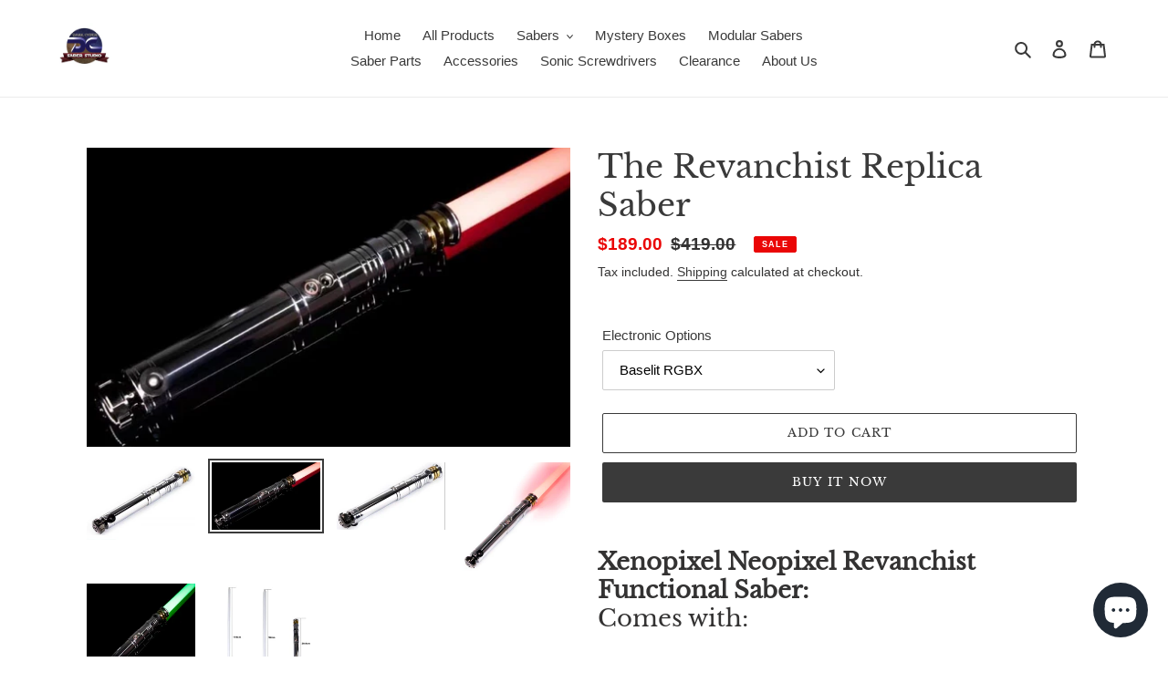

--- FILE ---
content_type: text/html; charset=utf-8
request_url: https://darkcybersabers.com/en-us/products/the-revanchist-proffie-neopixel-custom-replica-saber
body_size: 30942
content:
<!doctype html>
<html class="no-js" lang="en">
<head>
  <meta charset="utf-8">
  <meta http-equiv="X-UA-Compatible" content="IE=edge,chrome=1">
  <meta name="viewport" content="width=device-width,initial-scale=1">
  <meta name="theme-color" content="#3a3a3a">

  <link rel="preconnect" href="https://cdn.shopify.com" crossorigin>
  <link rel="preconnect" href="https://fonts.shopifycdn.com" crossorigin>
  <link rel="preconnect" href="https://monorail-edge.shopifysvc.com"><link rel="preload" href="//darkcybersabers.com/cdn/shop/t/3/assets/theme.css?v=136619971045174987231622325960" as="style">
  <link rel="preload" as="font" href="//darkcybersabers.com/cdn/fonts/libre_baskerville/librebaskerville_n4.2ec9ee517e3ce28d5f1e6c6e75efd8a97e59c189.woff2" type="font/woff2" crossorigin>
  <link rel="preload" as="font" href="" type="font/woff2" crossorigin>
  <link rel="preload" as="font" href="" type="font/woff2" crossorigin>
  <link rel="preload" href="//darkcybersabers.com/cdn/shop/t/3/assets/theme.js?v=16203573537316399521622325961" as="script">
  <link rel="preload" href="//darkcybersabers.com/cdn/shop/t/3/assets/lazysizes.js?v=63098554868324070131622325959" as="script"><link rel="canonical" href="https://darkcybersabers.com/en-us/products/the-revanchist-proffie-neopixel-custom-replica-saber"><link rel="shortcut icon" href="//darkcybersabers.com/cdn/shop/files/DarkCyber_Simpler_Logo_32x32.jpg?v=1621613976" type="image/png"><title>The Revanchist Replica Saber
&ndash; Dark Cyber Sabers</title><meta name="description" content="Xenopixel Neopixel Revanchist Functional Saber:Comes with: -USB charger -Diameter 1inch and length 92cm Heavygrade neopixel blade - Usermanual -Allen key    XENOPIXEL Neopixel Option SPECS: Includes all parts as stated above in RGBX, in addition, Xenopixel has extra features!Features Include:-20+movie fonts  -infinite "><!-- /snippets/social-meta-tags.liquid -->


<meta property="og:site_name" content="Dark Cyber Sabers">
<meta property="og:url" content="https://darkcybersabers.com/en-us/products/the-revanchist-proffie-neopixel-custom-replica-saber">
<meta property="og:title" content="The Revanchist Replica Saber">
<meta property="og:type" content="product">
<meta property="og:description" content="Xenopixel Neopixel Revanchist Functional Saber:Comes with: -USB charger -Diameter 1inch and length 92cm Heavygrade neopixel blade - Usermanual -Allen key    XENOPIXEL Neopixel Option SPECS: Includes all parts as stated above in RGBX, in addition, Xenopixel has extra features!Features Include:-20+movie fonts  -infinite "><meta property="og:image" content="http://darkcybersabers.com/cdn/shop/products/Revan.jpg?v=1622119718">
  <meta property="og:image:secure_url" content="https://darkcybersabers.com/cdn/shop/products/Revan.jpg?v=1622119718">
  <meta property="og:image:width" content="960">
  <meta property="og:image:height" content="685">
  <meta property="og:price:amount" content="189.00">
  <meta property="og:price:currency" content="USD">



<meta name="twitter:card" content="summary_large_image">
<meta name="twitter:title" content="The Revanchist Replica Saber">
<meta name="twitter:description" content="Xenopixel Neopixel Revanchist Functional Saber:Comes with: -USB charger -Diameter 1inch and length 92cm Heavygrade neopixel blade - Usermanual -Allen key    XENOPIXEL Neopixel Option SPECS: Includes all parts as stated above in RGBX, in addition, Xenopixel has extra features!Features Include:-20+movie fonts  -infinite ">

  
<style data-shopify>
:root {
    --color-text: #3a3a3a;
    --color-text-rgb: 58, 58, 58;
    --color-body-text: #333232;
    --color-sale-text: #EA0606;
    --color-small-button-text-border: #3a3a3a;
    --color-text-field: #ffffff;
    --color-text-field-text: #000000;
    --color-text-field-text-rgb: 0, 0, 0;

    --color-btn-primary: #3a3a3a;
    --color-btn-primary-darker: #212121;
    --color-btn-primary-text: #ffffff;

    --color-blankstate: rgba(51, 50, 50, 0.35);
    --color-blankstate-border: rgba(51, 50, 50, 0.2);
    --color-blankstate-background: rgba(51, 50, 50, 0.1);

    --color-text-focus:#606060;
    --color-overlay-text-focus:#b3b3b3;
    --color-btn-primary-focus:#606060;
    --color-btn-social-focus:#d2d2d2;
    --color-small-button-text-border-focus:#606060;
    --predictive-search-focus:#f2f2f2;

    --color-body: #ffffff;
    --color-bg: #ffffff;
    --color-bg-rgb: 255, 255, 255;
    --color-bg-alt: rgba(51, 50, 50, 0.05);
    --color-bg-currency-selector: rgba(51, 50, 50, 0.2);

    --color-overlay-title-text: #cccccc;
    --color-image-overlay: #685858;
    --color-image-overlay-rgb: 104, 88, 88;--opacity-image-overlay: 0.37;--hover-overlay-opacity: 0.77;

    --color-border: #ebebeb;
    --color-border-form: #cccccc;
    --color-border-form-darker: #b3b3b3;

    --svg-select-icon: url(//darkcybersabers.com/cdn/shop/t/3/assets/ico-select.svg?v=29003672709104678581622325978);
    --slick-img-url: url(//darkcybersabers.com/cdn/shop/t/3/assets/ajax-loader.gif?v=41356863302472015721622325956);

    --font-weight-body--bold: 700;
    --font-weight-body--bolder: 700;

    --font-stack-header: "Libre Baskerville", serif;
    --font-style-header: normal;
    --font-weight-header: 400;

    --font-stack-body: Helvetica, Arial, sans-serif;
    --font-style-body: normal;
    --font-weight-body: 400;

    --font-size-header: 26;

    --font-size-base: 15;

    --font-h1-desktop: 35;
    --font-h1-mobile: 32;
    --font-h2-desktop: 20;
    --font-h2-mobile: 18;
    --font-h3-mobile: 20;
    --font-h4-desktop: 17;
    --font-h4-mobile: 15;
    --font-h5-desktop: 15;
    --font-h5-mobile: 13;
    --font-h6-desktop: 14;
    --font-h6-mobile: 12;

    --font-mega-title-large-desktop: 65;

    --font-rich-text-large: 17;
    --font-rich-text-small: 13;

    
--color-video-bg: #f2f2f2;

    
    --global-color-image-loader-primary: rgba(58, 58, 58, 0.06);
    --global-color-image-loader-secondary: rgba(58, 58, 58, 0.12);
  }
</style>


  <style>*,::after,::before{box-sizing:border-box}body{margin:0}body,html{background-color:var(--color-body)}body,button{font-size:calc(var(--font-size-base) * 1px);font-family:var(--font-stack-body);font-style:var(--font-style-body);font-weight:var(--font-weight-body);color:var(--color-text);line-height:1.5}body,button{-webkit-font-smoothing:antialiased;-webkit-text-size-adjust:100%}.border-bottom{border-bottom:1px solid var(--color-border)}.btn--link{background-color:transparent;border:0;margin:0;color:var(--color-text);text-align:left}.text-right{text-align:right}.icon{display:inline-block;width:20px;height:20px;vertical-align:middle;fill:currentColor}.icon__fallback-text,.visually-hidden{position:absolute!important;overflow:hidden;clip:rect(0 0 0 0);height:1px;width:1px;margin:-1px;padding:0;border:0}svg.icon:not(.icon--full-color) circle,svg.icon:not(.icon--full-color) ellipse,svg.icon:not(.icon--full-color) g,svg.icon:not(.icon--full-color) line,svg.icon:not(.icon--full-color) path,svg.icon:not(.icon--full-color) polygon,svg.icon:not(.icon--full-color) polyline,svg.icon:not(.icon--full-color) rect,symbol.icon:not(.icon--full-color) circle,symbol.icon:not(.icon--full-color) ellipse,symbol.icon:not(.icon--full-color) g,symbol.icon:not(.icon--full-color) line,symbol.icon:not(.icon--full-color) path,symbol.icon:not(.icon--full-color) polygon,symbol.icon:not(.icon--full-color) polyline,symbol.icon:not(.icon--full-color) rect{fill:inherit;stroke:inherit}li{list-style:none}.list--inline{padding:0;margin:0}.list--inline>li{display:inline-block;margin-bottom:0;vertical-align:middle}a{color:var(--color-text);text-decoration:none}.h1,.h2,h1,h2{margin:0 0 17.5px;font-family:var(--font-stack-header);font-style:var(--font-style-header);font-weight:var(--font-weight-header);line-height:1.2;overflow-wrap:break-word;word-wrap:break-word}.h1 a,.h2 a,h1 a,h2 a{color:inherit;text-decoration:none;font-weight:inherit}.h1,h1{font-size:calc(((var(--font-h1-desktop))/ (var(--font-size-base))) * 1em);text-transform:none;letter-spacing:0}@media only screen and (max-width:749px){.h1,h1{font-size:calc(((var(--font-h1-mobile))/ (var(--font-size-base))) * 1em)}}.h2,h2{font-size:calc(((var(--font-h2-desktop))/ (var(--font-size-base))) * 1em);text-transform:uppercase;letter-spacing:.1em}@media only screen and (max-width:749px){.h2,h2{font-size:calc(((var(--font-h2-mobile))/ (var(--font-size-base))) * 1em)}}p{color:var(--color-body-text);margin:0 0 19.44444px}@media only screen and (max-width:749px){p{font-size:calc(((var(--font-size-base) - 1)/ (var(--font-size-base))) * 1em)}}p:last-child{margin-bottom:0}@media only screen and (max-width:749px){.small--hide{display:none!important}}.grid{list-style:none;margin:0;padding:0;margin-left:-30px}.grid::after{content:'';display:table;clear:both}@media only screen and (max-width:749px){.grid{margin-left:-22px}}.grid::after{content:'';display:table;clear:both}.grid--no-gutters{margin-left:0}.grid--no-gutters .grid__item{padding-left:0}.grid--table{display:table;table-layout:fixed;width:100%}.grid--table>.grid__item{float:none;display:table-cell;vertical-align:middle}.grid__item{float:left;padding-left:30px;width:100%}@media only screen and (max-width:749px){.grid__item{padding-left:22px}}.grid__item[class*="--push"]{position:relative}@media only screen and (min-width:750px){.medium-up--one-quarter{width:25%}.medium-up--push-one-third{width:33.33%}.medium-up--one-half{width:50%}.medium-up--push-one-third{left:33.33%;position:relative}}.site-header{position:relative;background-color:var(--color-body)}@media only screen and (max-width:749px){.site-header{border-bottom:1px solid var(--color-border)}}@media only screen and (min-width:750px){.site-header{padding:0 55px}.site-header.logo--center{padding-top:30px}}.site-header__logo{margin:15px 0}.logo-align--center .site-header__logo{text-align:center;margin:0 auto}@media only screen and (max-width:749px){.logo-align--center .site-header__logo{text-align:left;margin:15px 0}}@media only screen and (max-width:749px){.site-header__logo{padding-left:22px;text-align:left}.site-header__logo img{margin:0}}.site-header__logo-link{display:inline-block;word-break:break-word}@media only screen and (min-width:750px){.logo-align--center .site-header__logo-link{margin:0 auto}}.site-header__logo-image{display:block}@media only screen and (min-width:750px){.site-header__logo-image{margin:0 auto}}.site-header__logo-image img{width:100%}.site-header__logo-image--centered img{margin:0 auto}.site-header__logo img{display:block}.site-header__icons{position:relative;white-space:nowrap}@media only screen and (max-width:749px){.site-header__icons{width:auto;padding-right:13px}.site-header__icons .btn--link,.site-header__icons .site-header__cart{font-size:calc(((var(--font-size-base))/ (var(--font-size-base))) * 1em)}}.site-header__icons-wrapper{position:relative;display:-webkit-flex;display:-ms-flexbox;display:flex;width:100%;-ms-flex-align:center;-webkit-align-items:center;-moz-align-items:center;-ms-align-items:center;-o-align-items:center;align-items:center;-webkit-justify-content:flex-end;-ms-justify-content:flex-end;justify-content:flex-end}.site-header__account,.site-header__cart,.site-header__search{position:relative}.site-header__search.site-header__icon{display:none}@media only screen and (min-width:1400px){.site-header__search.site-header__icon{display:block}}.site-header__search-toggle{display:block}@media only screen and (min-width:750px){.site-header__account,.site-header__cart{padding:10px 11px}}.site-header__cart-title,.site-header__search-title{position:absolute!important;overflow:hidden;clip:rect(0 0 0 0);height:1px;width:1px;margin:-1px;padding:0;border:0;display:block;vertical-align:middle}.site-header__cart-title{margin-right:3px}.site-header__cart-count{display:flex;align-items:center;justify-content:center;position:absolute;right:.4rem;top:.2rem;font-weight:700;background-color:var(--color-btn-primary);color:var(--color-btn-primary-text);border-radius:50%;min-width:1em;height:1em}.site-header__cart-count span{font-family:HelveticaNeue,"Helvetica Neue",Helvetica,Arial,sans-serif;font-size:calc(11em / 16);line-height:1}@media only screen and (max-width:749px){.site-header__cart-count{top:calc(7em / 16);right:0;border-radius:50%;min-width:calc(19em / 16);height:calc(19em / 16)}}@media only screen and (max-width:749px){.site-header__cart-count span{padding:.25em calc(6em / 16);font-size:12px}}.site-header__menu{display:none}@media only screen and (max-width:749px){.site-header__icon{display:inline-block;vertical-align:middle;padding:10px 11px;margin:0}}@media only screen and (min-width:750px){.site-header__icon .icon-search{margin-right:3px}}.announcement-bar{z-index:10;position:relative;text-align:center;border-bottom:1px solid transparent;padding:2px}.announcement-bar__link{display:block}.announcement-bar__message{display:block;padding:11px 22px;font-size:calc(((16)/ (var(--font-size-base))) * 1em);font-weight:var(--font-weight-header)}@media only screen and (min-width:750px){.announcement-bar__message{padding-left:55px;padding-right:55px}}.site-nav{position:relative;padding:0;text-align:center;margin:25px 0}.site-nav a{padding:3px 10px}.site-nav__link{display:block;white-space:nowrap}.site-nav--centered .site-nav__link{padding-top:0}.site-nav__link .icon-chevron-down{width:calc(8em / 16);height:calc(8em / 16);margin-left:.5rem}.site-nav__label{border-bottom:1px solid transparent}.site-nav__link--active .site-nav__label{border-bottom-color:var(--color-text)}.site-nav__link--button{border:none;background-color:transparent;padding:3px 10px}.site-header__mobile-nav{z-index:11;position:relative;background-color:var(--color-body)}@media only screen and (max-width:749px){.site-header__mobile-nav{display:-webkit-flex;display:-ms-flexbox;display:flex;width:100%;-ms-flex-align:center;-webkit-align-items:center;-moz-align-items:center;-ms-align-items:center;-o-align-items:center;align-items:center}}.mobile-nav--open .icon-close{display:none}.main-content{opacity:0}.main-content .shopify-section{display:none}.main-content .shopify-section:first-child{display:inherit}.critical-hidden{display:none}</style>

  <script>
    window.performance.mark('debut:theme_stylesheet_loaded.start');

    function onLoadStylesheet() {
      performance.mark('debut:theme_stylesheet_loaded.end');
      performance.measure('debut:theme_stylesheet_loaded', 'debut:theme_stylesheet_loaded.start', 'debut:theme_stylesheet_loaded.end');

      var url = "//darkcybersabers.com/cdn/shop/t/3/assets/theme.css?v=136619971045174987231622325960";
      var link = document.querySelector('link[href="' + url + '"]');
      link.loaded = true;
      link.dispatchEvent(new Event('load'));
    }
  </script>

  <link rel="stylesheet" href="//darkcybersabers.com/cdn/shop/t/3/assets/theme.css?v=136619971045174987231622325960" type="text/css" media="print" onload="this.media='all';onLoadStylesheet()">

  <style>
    @font-face {
  font-family: "Libre Baskerville";
  font-weight: 400;
  font-style: normal;
  font-display: swap;
  src: url("//darkcybersabers.com/cdn/fonts/libre_baskerville/librebaskerville_n4.2ec9ee517e3ce28d5f1e6c6e75efd8a97e59c189.woff2") format("woff2"),
       url("//darkcybersabers.com/cdn/fonts/libre_baskerville/librebaskerville_n4.323789551b85098885c8eccedfb1bd8f25f56007.woff") format("woff");
}

    
    
    
    
    
  </style>

  <script>
    var theme = {
      breakpoints: {
        medium: 750,
        large: 990,
        widescreen: 1400
      },
      strings: {
        addToCart: "Add to cart",
        soldOut: "Sold out",
        unavailable: "Unavailable",
        regularPrice: "Regular price",
        salePrice: "Sale price",
        sale: "Sale",
        fromLowestPrice: "from [price]",
        vendor: "Vendor",
        showMore: "Show More",
        showLess: "Show Less",
        searchFor: "Search for",
        addressError: "Error looking up that address",
        addressNoResults: "No results for that address",
        addressQueryLimit: "You have exceeded the Google API usage limit. Consider upgrading to a \u003ca href=\"https:\/\/developers.google.com\/maps\/premium\/usage-limits\"\u003ePremium Plan\u003c\/a\u003e.",
        authError: "There was a problem authenticating your Google Maps account.",
        newWindow: "Opens in a new window.",
        external: "Opens external website.",
        newWindowExternal: "Opens external website in a new window.",
        removeLabel: "Remove [product]",
        update: "Update",
        quantity: "Quantity",
        discountedTotal: "Discounted total",
        regularTotal: "Regular total",
        priceColumn: "See Price column for discount details.",
        quantityMinimumMessage: "Quantity must be 1 or more",
        cartError: "There was an error while updating your cart. Please try again.",
        removedItemMessage: "Removed \u003cspan class=\"cart__removed-product-details\"\u003e([quantity]) [link]\u003c\/span\u003e from your cart.",
        unitPrice: "Unit price",
        unitPriceSeparator: "per",
        oneCartCount: "1 item",
        otherCartCount: "[count] items",
        quantityLabel: "Quantity: [count]",
        products: "Products",
        loading: "Loading",
        number_of_results: "[result_number] of [results_count]",
        number_of_results_found: "[results_count] results found",
        one_result_found: "1 result found"
      },
      moneyFormat: "${{amount}}",
      moneyFormatWithCurrency: "${{amount}} USD",
      settings: {
        predictiveSearchEnabled: true,
        predictiveSearchShowPrice: false,
        predictiveSearchShowVendor: false
      },
      stylesheet: "//darkcybersabers.com/cdn/shop/t/3/assets/theme.css?v=136619971045174987231622325960"
    };document.documentElement.className = document.documentElement.className.replace('no-js', 'js');
  </script><script src="//darkcybersabers.com/cdn/shop/t/3/assets/theme.js?v=16203573537316399521622325961" defer="defer"></script>
  <script src="//darkcybersabers.com/cdn/shop/t/3/assets/lazysizes.js?v=63098554868324070131622325959" async="async"></script>

  <script type="text/javascript">
    if (window.MSInputMethodContext && document.documentMode) {
      var scripts = document.getElementsByTagName('script')[0];
      var polyfill = document.createElement("script");
      polyfill.defer = true;
      polyfill.src = "//darkcybersabers.com/cdn/shop/t/3/assets/ie11CustomProperties.min.js?v=146208399201472936201622325958";

      scripts.parentNode.insertBefore(polyfill, scripts);
    }
  </script>

  <script>window.performance && window.performance.mark && window.performance.mark('shopify.content_for_header.start');</script><meta name="google-site-verification" content="dSJayep6hGX-nrvKSOo41TcTfUKutYMmrIchlHYAGT4">
<meta name="facebook-domain-verification" content="y8tp4tiphbzto8jumkyngarbb21cv7">
<meta id="shopify-digital-wallet" name="shopify-digital-wallet" content="/57064882344/digital_wallets/dialog">
<meta name="shopify-checkout-api-token" content="fc61e7af7fa3da5d227fbf263dfe3820">
<meta id="in-context-paypal-metadata" data-shop-id="57064882344" data-venmo-supported="false" data-environment="production" data-locale="en_US" data-paypal-v4="true" data-currency="USD">
<link rel="alternate" hreflang="x-default" href="https://darkcybersabers.com/products/the-revanchist-proffie-neopixel-custom-replica-saber">
<link rel="alternate" hreflang="en" href="https://darkcybersabers.com/products/the-revanchist-proffie-neopixel-custom-replica-saber">
<link rel="alternate" hreflang="en-US" href="https://darkcybersabers.com/en-us/products/the-revanchist-proffie-neopixel-custom-replica-saber">
<link rel="alternate" type="application/json+oembed" href="https://darkcybersabers.com/en-us/products/the-revanchist-proffie-neopixel-custom-replica-saber.oembed">
<script async="async" src="/checkouts/internal/preloads.js?locale=en-US"></script>
<script id="shopify-features" type="application/json">{"accessToken":"fc61e7af7fa3da5d227fbf263dfe3820","betas":["rich-media-storefront-analytics"],"domain":"darkcybersabers.com","predictiveSearch":true,"shopId":57064882344,"locale":"en"}</script>
<script>var Shopify = Shopify || {};
Shopify.shop = "dark-cyber-sabers.myshopify.com";
Shopify.locale = "en";
Shopify.currency = {"active":"USD","rate":"1.395462"};
Shopify.country = "US";
Shopify.theme = {"name":"Debut - Active","id":123517632680,"schema_name":"Debut","schema_version":"17.13.0","theme_store_id":796,"role":"main"};
Shopify.theme.handle = "null";
Shopify.theme.style = {"id":null,"handle":null};
Shopify.cdnHost = "darkcybersabers.com/cdn";
Shopify.routes = Shopify.routes || {};
Shopify.routes.root = "/en-us/";</script>
<script type="module">!function(o){(o.Shopify=o.Shopify||{}).modules=!0}(window);</script>
<script>!function(o){function n(){var o=[];function n(){o.push(Array.prototype.slice.apply(arguments))}return n.q=o,n}var t=o.Shopify=o.Shopify||{};t.loadFeatures=n(),t.autoloadFeatures=n()}(window);</script>
<script id="shop-js-analytics" type="application/json">{"pageType":"product"}</script>
<script defer="defer" async type="module" src="//darkcybersabers.com/cdn/shopifycloud/shop-js/modules/v2/client.init-shop-cart-sync_BT-GjEfc.en.esm.js"></script>
<script defer="defer" async type="module" src="//darkcybersabers.com/cdn/shopifycloud/shop-js/modules/v2/chunk.common_D58fp_Oc.esm.js"></script>
<script defer="defer" async type="module" src="//darkcybersabers.com/cdn/shopifycloud/shop-js/modules/v2/chunk.modal_xMitdFEc.esm.js"></script>
<script type="module">
  await import("//darkcybersabers.com/cdn/shopifycloud/shop-js/modules/v2/client.init-shop-cart-sync_BT-GjEfc.en.esm.js");
await import("//darkcybersabers.com/cdn/shopifycloud/shop-js/modules/v2/chunk.common_D58fp_Oc.esm.js");
await import("//darkcybersabers.com/cdn/shopifycloud/shop-js/modules/v2/chunk.modal_xMitdFEc.esm.js");

  window.Shopify.SignInWithShop?.initShopCartSync?.({"fedCMEnabled":true,"windoidEnabled":true});

</script>
<script id="__st">var __st={"a":57064882344,"offset":0,"reqid":"ccc0e3d1-a682-4dd1-89c4-480e52a8047f-1769466855","pageurl":"darkcybersabers.com\/en-us\/products\/the-revanchist-proffie-neopixel-custom-replica-saber","u":"147dea55eba7","p":"product","rtyp":"product","rid":6767330263208};</script>
<script>window.ShopifyPaypalV4VisibilityTracking = true;</script>
<script id="captcha-bootstrap">!function(){'use strict';const t='contact',e='account',n='new_comment',o=[[t,t],['blogs',n],['comments',n],[t,'customer']],c=[[e,'customer_login'],[e,'guest_login'],[e,'recover_customer_password'],[e,'create_customer']],r=t=>t.map((([t,e])=>`form[action*='/${t}']:not([data-nocaptcha='true']) input[name='form_type'][value='${e}']`)).join(','),a=t=>()=>t?[...document.querySelectorAll(t)].map((t=>t.form)):[];function s(){const t=[...o],e=r(t);return a(e)}const i='password',u='form_key',d=['recaptcha-v3-token','g-recaptcha-response','h-captcha-response',i],f=()=>{try{return window.sessionStorage}catch{return}},m='__shopify_v',_=t=>t.elements[u];function p(t,e,n=!1){try{const o=window.sessionStorage,c=JSON.parse(o.getItem(e)),{data:r}=function(t){const{data:e,action:n}=t;return t[m]||n?{data:e,action:n}:{data:t,action:n}}(c);for(const[e,n]of Object.entries(r))t.elements[e]&&(t.elements[e].value=n);n&&o.removeItem(e)}catch(o){console.error('form repopulation failed',{error:o})}}const l='form_type',E='cptcha';function T(t){t.dataset[E]=!0}const w=window,h=w.document,L='Shopify',v='ce_forms',y='captcha';let A=!1;((t,e)=>{const n=(g='f06e6c50-85a8-45c8-87d0-21a2b65856fe',I='https://cdn.shopify.com/shopifycloud/storefront-forms-hcaptcha/ce_storefront_forms_captcha_hcaptcha.v1.5.2.iife.js',D={infoText:'Protected by hCaptcha',privacyText:'Privacy',termsText:'Terms'},(t,e,n)=>{const o=w[L][v],c=o.bindForm;if(c)return c(t,g,e,D).then(n);var r;o.q.push([[t,g,e,D],n]),r=I,A||(h.body.append(Object.assign(h.createElement('script'),{id:'captcha-provider',async:!0,src:r})),A=!0)});var g,I,D;w[L]=w[L]||{},w[L][v]=w[L][v]||{},w[L][v].q=[],w[L][y]=w[L][y]||{},w[L][y].protect=function(t,e){n(t,void 0,e),T(t)},Object.freeze(w[L][y]),function(t,e,n,w,h,L){const[v,y,A,g]=function(t,e,n){const i=e?o:[],u=t?c:[],d=[...i,...u],f=r(d),m=r(i),_=r(d.filter((([t,e])=>n.includes(e))));return[a(f),a(m),a(_),s()]}(w,h,L),I=t=>{const e=t.target;return e instanceof HTMLFormElement?e:e&&e.form},D=t=>v().includes(t);t.addEventListener('submit',(t=>{const e=I(t);if(!e)return;const n=D(e)&&!e.dataset.hcaptchaBound&&!e.dataset.recaptchaBound,o=_(e),c=g().includes(e)&&(!o||!o.value);(n||c)&&t.preventDefault(),c&&!n&&(function(t){try{if(!f())return;!function(t){const e=f();if(!e)return;const n=_(t);if(!n)return;const o=n.value;o&&e.removeItem(o)}(t);const e=Array.from(Array(32),(()=>Math.random().toString(36)[2])).join('');!function(t,e){_(t)||t.append(Object.assign(document.createElement('input'),{type:'hidden',name:u})),t.elements[u].value=e}(t,e),function(t,e){const n=f();if(!n)return;const o=[...t.querySelectorAll(`input[type='${i}']`)].map((({name:t})=>t)),c=[...d,...o],r={};for(const[a,s]of new FormData(t).entries())c.includes(a)||(r[a]=s);n.setItem(e,JSON.stringify({[m]:1,action:t.action,data:r}))}(t,e)}catch(e){console.error('failed to persist form',e)}}(e),e.submit())}));const S=(t,e)=>{t&&!t.dataset[E]&&(n(t,e.some((e=>e===t))),T(t))};for(const o of['focusin','change'])t.addEventListener(o,(t=>{const e=I(t);D(e)&&S(e,y())}));const B=e.get('form_key'),M=e.get(l),P=B&&M;t.addEventListener('DOMContentLoaded',(()=>{const t=y();if(P)for(const e of t)e.elements[l].value===M&&p(e,B);[...new Set([...A(),...v().filter((t=>'true'===t.dataset.shopifyCaptcha))])].forEach((e=>S(e,t)))}))}(h,new URLSearchParams(w.location.search),n,t,e,['guest_login'])})(!0,!0)}();</script>
<script integrity="sha256-4kQ18oKyAcykRKYeNunJcIwy7WH5gtpwJnB7kiuLZ1E=" data-source-attribution="shopify.loadfeatures" defer="defer" src="//darkcybersabers.com/cdn/shopifycloud/storefront/assets/storefront/load_feature-a0a9edcb.js" crossorigin="anonymous"></script>
<script data-source-attribution="shopify.dynamic_checkout.dynamic.init">var Shopify=Shopify||{};Shopify.PaymentButton=Shopify.PaymentButton||{isStorefrontPortableWallets:!0,init:function(){window.Shopify.PaymentButton.init=function(){};var t=document.createElement("script");t.src="https://darkcybersabers.com/cdn/shopifycloud/portable-wallets/latest/portable-wallets.en.js",t.type="module",document.head.appendChild(t)}};
</script>
<script data-source-attribution="shopify.dynamic_checkout.buyer_consent">
  function portableWalletsHideBuyerConsent(e){var t=document.getElementById("shopify-buyer-consent"),n=document.getElementById("shopify-subscription-policy-button");t&&n&&(t.classList.add("hidden"),t.setAttribute("aria-hidden","true"),n.removeEventListener("click",e))}function portableWalletsShowBuyerConsent(e){var t=document.getElementById("shopify-buyer-consent"),n=document.getElementById("shopify-subscription-policy-button");t&&n&&(t.classList.remove("hidden"),t.removeAttribute("aria-hidden"),n.addEventListener("click",e))}window.Shopify?.PaymentButton&&(window.Shopify.PaymentButton.hideBuyerConsent=portableWalletsHideBuyerConsent,window.Shopify.PaymentButton.showBuyerConsent=portableWalletsShowBuyerConsent);
</script>
<script>
  function portableWalletsCleanup(e){e&&e.src&&console.error("Failed to load portable wallets script "+e.src);var t=document.querySelectorAll("shopify-accelerated-checkout .shopify-payment-button__skeleton, shopify-accelerated-checkout-cart .wallet-cart-button__skeleton"),e=document.getElementById("shopify-buyer-consent");for(let e=0;e<t.length;e++)t[e].remove();e&&e.remove()}function portableWalletsNotLoadedAsModule(e){e instanceof ErrorEvent&&"string"==typeof e.message&&e.message.includes("import.meta")&&"string"==typeof e.filename&&e.filename.includes("portable-wallets")&&(window.removeEventListener("error",portableWalletsNotLoadedAsModule),window.Shopify.PaymentButton.failedToLoad=e,"loading"===document.readyState?document.addEventListener("DOMContentLoaded",window.Shopify.PaymentButton.init):window.Shopify.PaymentButton.init())}window.addEventListener("error",portableWalletsNotLoadedAsModule);
</script>

<script type="module" src="https://darkcybersabers.com/cdn/shopifycloud/portable-wallets/latest/portable-wallets.en.js" onError="portableWalletsCleanup(this)" crossorigin="anonymous"></script>
<script nomodule>
  document.addEventListener("DOMContentLoaded", portableWalletsCleanup);
</script>

<link id="shopify-accelerated-checkout-styles" rel="stylesheet" media="screen" href="https://darkcybersabers.com/cdn/shopifycloud/portable-wallets/latest/accelerated-checkout-backwards-compat.css" crossorigin="anonymous">
<style id="shopify-accelerated-checkout-cart">
        #shopify-buyer-consent {
  margin-top: 1em;
  display: inline-block;
  width: 100%;
}

#shopify-buyer-consent.hidden {
  display: none;
}

#shopify-subscription-policy-button {
  background: none;
  border: none;
  padding: 0;
  text-decoration: underline;
  font-size: inherit;
  cursor: pointer;
}

#shopify-subscription-policy-button::before {
  box-shadow: none;
}

      </style>

<script>window.performance && window.performance.mark && window.performance.mark('shopify.content_for_header.end');</script>
<script src="https://cdn.shopify.com/extensions/e8878072-2f6b-4e89-8082-94b04320908d/inbox-1254/assets/inbox-chat-loader.js" type="text/javascript" defer="defer"></script>
<link href="https://monorail-edge.shopifysvc.com" rel="dns-prefetch">
<script>(function(){if ("sendBeacon" in navigator && "performance" in window) {try {var session_token_from_headers = performance.getEntriesByType('navigation')[0].serverTiming.find(x => x.name == '_s').description;} catch {var session_token_from_headers = undefined;}var session_cookie_matches = document.cookie.match(/_shopify_s=([^;]*)/);var session_token_from_cookie = session_cookie_matches && session_cookie_matches.length === 2 ? session_cookie_matches[1] : "";var session_token = session_token_from_headers || session_token_from_cookie || "";function handle_abandonment_event(e) {var entries = performance.getEntries().filter(function(entry) {return /monorail-edge.shopifysvc.com/.test(entry.name);});if (!window.abandonment_tracked && entries.length === 0) {window.abandonment_tracked = true;var currentMs = Date.now();var navigation_start = performance.timing.navigationStart;var payload = {shop_id: 57064882344,url: window.location.href,navigation_start,duration: currentMs - navigation_start,session_token,page_type: "product"};window.navigator.sendBeacon("https://monorail-edge.shopifysvc.com/v1/produce", JSON.stringify({schema_id: "online_store_buyer_site_abandonment/1.1",payload: payload,metadata: {event_created_at_ms: currentMs,event_sent_at_ms: currentMs}}));}}window.addEventListener('pagehide', handle_abandonment_event);}}());</script>
<script id="web-pixels-manager-setup">(function e(e,d,r,n,o){if(void 0===o&&(o={}),!Boolean(null===(a=null===(i=window.Shopify)||void 0===i?void 0:i.analytics)||void 0===a?void 0:a.replayQueue)){var i,a;window.Shopify=window.Shopify||{};var t=window.Shopify;t.analytics=t.analytics||{};var s=t.analytics;s.replayQueue=[],s.publish=function(e,d,r){return s.replayQueue.push([e,d,r]),!0};try{self.performance.mark("wpm:start")}catch(e){}var l=function(){var e={modern:/Edge?\/(1{2}[4-9]|1[2-9]\d|[2-9]\d{2}|\d{4,})\.\d+(\.\d+|)|Firefox\/(1{2}[4-9]|1[2-9]\d|[2-9]\d{2}|\d{4,})\.\d+(\.\d+|)|Chrom(ium|e)\/(9{2}|\d{3,})\.\d+(\.\d+|)|(Maci|X1{2}).+ Version\/(15\.\d+|(1[6-9]|[2-9]\d|\d{3,})\.\d+)([,.]\d+|)( \(\w+\)|)( Mobile\/\w+|) Safari\/|Chrome.+OPR\/(9{2}|\d{3,})\.\d+\.\d+|(CPU[ +]OS|iPhone[ +]OS|CPU[ +]iPhone|CPU IPhone OS|CPU iPad OS)[ +]+(15[._]\d+|(1[6-9]|[2-9]\d|\d{3,})[._]\d+)([._]\d+|)|Android:?[ /-](13[3-9]|1[4-9]\d|[2-9]\d{2}|\d{4,})(\.\d+|)(\.\d+|)|Android.+Firefox\/(13[5-9]|1[4-9]\d|[2-9]\d{2}|\d{4,})\.\d+(\.\d+|)|Android.+Chrom(ium|e)\/(13[3-9]|1[4-9]\d|[2-9]\d{2}|\d{4,})\.\d+(\.\d+|)|SamsungBrowser\/([2-9]\d|\d{3,})\.\d+/,legacy:/Edge?\/(1[6-9]|[2-9]\d|\d{3,})\.\d+(\.\d+|)|Firefox\/(5[4-9]|[6-9]\d|\d{3,})\.\d+(\.\d+|)|Chrom(ium|e)\/(5[1-9]|[6-9]\d|\d{3,})\.\d+(\.\d+|)([\d.]+$|.*Safari\/(?![\d.]+ Edge\/[\d.]+$))|(Maci|X1{2}).+ Version\/(10\.\d+|(1[1-9]|[2-9]\d|\d{3,})\.\d+)([,.]\d+|)( \(\w+\)|)( Mobile\/\w+|) Safari\/|Chrome.+OPR\/(3[89]|[4-9]\d|\d{3,})\.\d+\.\d+|(CPU[ +]OS|iPhone[ +]OS|CPU[ +]iPhone|CPU IPhone OS|CPU iPad OS)[ +]+(10[._]\d+|(1[1-9]|[2-9]\d|\d{3,})[._]\d+)([._]\d+|)|Android:?[ /-](13[3-9]|1[4-9]\d|[2-9]\d{2}|\d{4,})(\.\d+|)(\.\d+|)|Mobile Safari.+OPR\/([89]\d|\d{3,})\.\d+\.\d+|Android.+Firefox\/(13[5-9]|1[4-9]\d|[2-9]\d{2}|\d{4,})\.\d+(\.\d+|)|Android.+Chrom(ium|e)\/(13[3-9]|1[4-9]\d|[2-9]\d{2}|\d{4,})\.\d+(\.\d+|)|Android.+(UC? ?Browser|UCWEB|U3)[ /]?(15\.([5-9]|\d{2,})|(1[6-9]|[2-9]\d|\d{3,})\.\d+)\.\d+|SamsungBrowser\/(5\.\d+|([6-9]|\d{2,})\.\d+)|Android.+MQ{2}Browser\/(14(\.(9|\d{2,})|)|(1[5-9]|[2-9]\d|\d{3,})(\.\d+|))(\.\d+|)|K[Aa][Ii]OS\/(3\.\d+|([4-9]|\d{2,})\.\d+)(\.\d+|)/},d=e.modern,r=e.legacy,n=navigator.userAgent;return n.match(d)?"modern":n.match(r)?"legacy":"unknown"}(),u="modern"===l?"modern":"legacy",c=(null!=n?n:{modern:"",legacy:""})[u],f=function(e){return[e.baseUrl,"/wpm","/b",e.hashVersion,"modern"===e.buildTarget?"m":"l",".js"].join("")}({baseUrl:d,hashVersion:r,buildTarget:u}),m=function(e){var d=e.version,r=e.bundleTarget,n=e.surface,o=e.pageUrl,i=e.monorailEndpoint;return{emit:function(e){var a=e.status,t=e.errorMsg,s=(new Date).getTime(),l=JSON.stringify({metadata:{event_sent_at_ms:s},events:[{schema_id:"web_pixels_manager_load/3.1",payload:{version:d,bundle_target:r,page_url:o,status:a,surface:n,error_msg:t},metadata:{event_created_at_ms:s}}]});if(!i)return console&&console.warn&&console.warn("[Web Pixels Manager] No Monorail endpoint provided, skipping logging."),!1;try{return self.navigator.sendBeacon.bind(self.navigator)(i,l)}catch(e){}var u=new XMLHttpRequest;try{return u.open("POST",i,!0),u.setRequestHeader("Content-Type","text/plain"),u.send(l),!0}catch(e){return console&&console.warn&&console.warn("[Web Pixels Manager] Got an unhandled error while logging to Monorail."),!1}}}}({version:r,bundleTarget:l,surface:e.surface,pageUrl:self.location.href,monorailEndpoint:e.monorailEndpoint});try{o.browserTarget=l,function(e){var d=e.src,r=e.async,n=void 0===r||r,o=e.onload,i=e.onerror,a=e.sri,t=e.scriptDataAttributes,s=void 0===t?{}:t,l=document.createElement("script"),u=document.querySelector("head"),c=document.querySelector("body");if(l.async=n,l.src=d,a&&(l.integrity=a,l.crossOrigin="anonymous"),s)for(var f in s)if(Object.prototype.hasOwnProperty.call(s,f))try{l.dataset[f]=s[f]}catch(e){}if(o&&l.addEventListener("load",o),i&&l.addEventListener("error",i),u)u.appendChild(l);else{if(!c)throw new Error("Did not find a head or body element to append the script");c.appendChild(l)}}({src:f,async:!0,onload:function(){if(!function(){var e,d;return Boolean(null===(d=null===(e=window.Shopify)||void 0===e?void 0:e.analytics)||void 0===d?void 0:d.initialized)}()){var d=window.webPixelsManager.init(e)||void 0;if(d){var r=window.Shopify.analytics;r.replayQueue.forEach((function(e){var r=e[0],n=e[1],o=e[2];d.publishCustomEvent(r,n,o)})),r.replayQueue=[],r.publish=d.publishCustomEvent,r.visitor=d.visitor,r.initialized=!0}}},onerror:function(){return m.emit({status:"failed",errorMsg:"".concat(f," has failed to load")})},sri:function(e){var d=/^sha384-[A-Za-z0-9+/=]+$/;return"string"==typeof e&&d.test(e)}(c)?c:"",scriptDataAttributes:o}),m.emit({status:"loading"})}catch(e){m.emit({status:"failed",errorMsg:(null==e?void 0:e.message)||"Unknown error"})}}})({shopId: 57064882344,storefrontBaseUrl: "https://darkcybersabers.com",extensionsBaseUrl: "https://extensions.shopifycdn.com/cdn/shopifycloud/web-pixels-manager",monorailEndpoint: "https://monorail-edge.shopifysvc.com/unstable/produce_batch",surface: "storefront-renderer",enabledBetaFlags: ["2dca8a86"],webPixelsConfigList: [{"id":"922452347","configuration":"{\"config\":\"{\\\"pixel_id\\\":\\\"GT-TNH4ZN8\\\",\\\"target_country\\\":\\\"GB\\\",\\\"gtag_events\\\":[{\\\"type\\\":\\\"purchase\\\",\\\"action_label\\\":\\\"MC-V8DDFD2FRC\\\"},{\\\"type\\\":\\\"page_view\\\",\\\"action_label\\\":\\\"MC-V8DDFD2FRC\\\"},{\\\"type\\\":\\\"view_item\\\",\\\"action_label\\\":\\\"MC-V8DDFD2FRC\\\"}],\\\"enable_monitoring_mode\\\":false}\"}","eventPayloadVersion":"v1","runtimeContext":"OPEN","scriptVersion":"b2a88bafab3e21179ed38636efcd8a93","type":"APP","apiClientId":1780363,"privacyPurposes":[],"dataSharingAdjustments":{"protectedCustomerApprovalScopes":["read_customer_address","read_customer_email","read_customer_name","read_customer_personal_data","read_customer_phone"]}},{"id":"528744616","configuration":"{\"pixelCode\":\"C751FAOR5MNGV6DSU0VG\"}","eventPayloadVersion":"v1","runtimeContext":"STRICT","scriptVersion":"22e92c2ad45662f435e4801458fb78cc","type":"APP","apiClientId":4383523,"privacyPurposes":["ANALYTICS","MARKETING","SALE_OF_DATA"],"dataSharingAdjustments":{"protectedCustomerApprovalScopes":["read_customer_address","read_customer_email","read_customer_name","read_customer_personal_data","read_customer_phone"]}},{"id":"267616424","configuration":"{\"pixel_id\":\"487764259699520\",\"pixel_type\":\"facebook_pixel\",\"metaapp_system_user_token\":\"-\"}","eventPayloadVersion":"v1","runtimeContext":"OPEN","scriptVersion":"ca16bc87fe92b6042fbaa3acc2fbdaa6","type":"APP","apiClientId":2329312,"privacyPurposes":["ANALYTICS","MARKETING","SALE_OF_DATA"],"dataSharingAdjustments":{"protectedCustomerApprovalScopes":["read_customer_address","read_customer_email","read_customer_name","read_customer_personal_data","read_customer_phone"]}},{"id":"shopify-app-pixel","configuration":"{}","eventPayloadVersion":"v1","runtimeContext":"STRICT","scriptVersion":"0450","apiClientId":"shopify-pixel","type":"APP","privacyPurposes":["ANALYTICS","MARKETING"]},{"id":"shopify-custom-pixel","eventPayloadVersion":"v1","runtimeContext":"LAX","scriptVersion":"0450","apiClientId":"shopify-pixel","type":"CUSTOM","privacyPurposes":["ANALYTICS","MARKETING"]}],isMerchantRequest: false,initData: {"shop":{"name":"Dark Cyber Sabers","paymentSettings":{"currencyCode":"GBP"},"myshopifyDomain":"dark-cyber-sabers.myshopify.com","countryCode":"GB","storefrontUrl":"https:\/\/darkcybersabers.com\/en-us"},"customer":null,"cart":null,"checkout":null,"productVariants":[{"price":{"amount":189.0,"currencyCode":"USD"},"product":{"title":"The Revanchist Replica Saber","vendor":"Dark Cyber Sabers","id":"6767330263208","untranslatedTitle":"The Revanchist Replica Saber","url":"\/en-us\/products\/the-revanchist-proffie-neopixel-custom-replica-saber","type":"Sabers"},"id":"40023506845864","image":{"src":"\/\/darkcybersabers.com\/cdn\/shop\/products\/Revan3.jpg?v=1622119718"},"sku":"4","title":"Baselit RGBX","untranslatedTitle":"Baselit RGBX"},{"price":{"amount":314.0,"currencyCode":"USD"},"product":{"title":"The Revanchist Replica Saber","vendor":"Dark Cyber Sabers","id":"6767330263208","untranslatedTitle":"The Revanchist Replica Saber","url":"\/en-us\/products\/the-revanchist-proffie-neopixel-custom-replica-saber","type":"Sabers"},"id":"40023506878632","image":{"src":"\/\/darkcybersabers.com\/cdn\/shop\/products\/MG_94863.jpg?v=1622223658"},"sku":"2","title":"Xenopixel","untranslatedTitle":"Xenopixel"},{"price":{"amount":454.0,"currencyCode":"USD"},"product":{"title":"The Revanchist Replica Saber","vendor":"Dark Cyber Sabers","id":"6767330263208","untranslatedTitle":"The Revanchist Replica Saber","url":"\/en-us\/products\/the-revanchist-proffie-neopixel-custom-replica-saber","type":"Sabers"},"id":"42509562347688","image":{"src":"\/\/darkcybersabers.com\/cdn\/shop\/products\/MG_94863.jpg?v=1622223658"},"sku":"","title":"Proffie2.2","untranslatedTitle":"Proffie2.2"}],"purchasingCompany":null},},"https://darkcybersabers.com/cdn","fcfee988w5aeb613cpc8e4bc33m6693e112",{"modern":"","legacy":""},{"shopId":"57064882344","storefrontBaseUrl":"https:\/\/darkcybersabers.com","extensionBaseUrl":"https:\/\/extensions.shopifycdn.com\/cdn\/shopifycloud\/web-pixels-manager","surface":"storefront-renderer","enabledBetaFlags":"[\"2dca8a86\"]","isMerchantRequest":"false","hashVersion":"fcfee988w5aeb613cpc8e4bc33m6693e112","publish":"custom","events":"[[\"page_viewed\",{}],[\"product_viewed\",{\"productVariant\":{\"price\":{\"amount\":189.0,\"currencyCode\":\"USD\"},\"product\":{\"title\":\"The Revanchist Replica Saber\",\"vendor\":\"Dark Cyber Sabers\",\"id\":\"6767330263208\",\"untranslatedTitle\":\"The Revanchist Replica Saber\",\"url\":\"\/en-us\/products\/the-revanchist-proffie-neopixel-custom-replica-saber\",\"type\":\"Sabers\"},\"id\":\"40023506845864\",\"image\":{\"src\":\"\/\/darkcybersabers.com\/cdn\/shop\/products\/Revan3.jpg?v=1622119718\"},\"sku\":\"4\",\"title\":\"Baselit RGBX\",\"untranslatedTitle\":\"Baselit RGBX\"}}]]"});</script><script>
  window.ShopifyAnalytics = window.ShopifyAnalytics || {};
  window.ShopifyAnalytics.meta = window.ShopifyAnalytics.meta || {};
  window.ShopifyAnalytics.meta.currency = 'USD';
  var meta = {"product":{"id":6767330263208,"gid":"gid:\/\/shopify\/Product\/6767330263208","vendor":"Dark Cyber Sabers","type":"Sabers","handle":"the-revanchist-proffie-neopixel-custom-replica-saber","variants":[{"id":40023506845864,"price":18900,"name":"The Revanchist Replica Saber - Baselit RGBX","public_title":"Baselit RGBX","sku":"4"},{"id":40023506878632,"price":31400,"name":"The Revanchist Replica Saber - Xenopixel","public_title":"Xenopixel","sku":"2"},{"id":42509562347688,"price":45400,"name":"The Revanchist Replica Saber - Proffie2.2","public_title":"Proffie2.2","sku":""}],"remote":false},"page":{"pageType":"product","resourceType":"product","resourceId":6767330263208,"requestId":"ccc0e3d1-a682-4dd1-89c4-480e52a8047f-1769466855"}};
  for (var attr in meta) {
    window.ShopifyAnalytics.meta[attr] = meta[attr];
  }
</script>
<script class="analytics">
  (function () {
    var customDocumentWrite = function(content) {
      var jquery = null;

      if (window.jQuery) {
        jquery = window.jQuery;
      } else if (window.Checkout && window.Checkout.$) {
        jquery = window.Checkout.$;
      }

      if (jquery) {
        jquery('body').append(content);
      }
    };

    var hasLoggedConversion = function(token) {
      if (token) {
        return document.cookie.indexOf('loggedConversion=' + token) !== -1;
      }
      return false;
    }

    var setCookieIfConversion = function(token) {
      if (token) {
        var twoMonthsFromNow = new Date(Date.now());
        twoMonthsFromNow.setMonth(twoMonthsFromNow.getMonth() + 2);

        document.cookie = 'loggedConversion=' + token + '; expires=' + twoMonthsFromNow;
      }
    }

    var trekkie = window.ShopifyAnalytics.lib = window.trekkie = window.trekkie || [];
    if (trekkie.integrations) {
      return;
    }
    trekkie.methods = [
      'identify',
      'page',
      'ready',
      'track',
      'trackForm',
      'trackLink'
    ];
    trekkie.factory = function(method) {
      return function() {
        var args = Array.prototype.slice.call(arguments);
        args.unshift(method);
        trekkie.push(args);
        return trekkie;
      };
    };
    for (var i = 0; i < trekkie.methods.length; i++) {
      var key = trekkie.methods[i];
      trekkie[key] = trekkie.factory(key);
    }
    trekkie.load = function(config) {
      trekkie.config = config || {};
      trekkie.config.initialDocumentCookie = document.cookie;
      var first = document.getElementsByTagName('script')[0];
      var script = document.createElement('script');
      script.type = 'text/javascript';
      script.onerror = function(e) {
        var scriptFallback = document.createElement('script');
        scriptFallback.type = 'text/javascript';
        scriptFallback.onerror = function(error) {
                var Monorail = {
      produce: function produce(monorailDomain, schemaId, payload) {
        var currentMs = new Date().getTime();
        var event = {
          schema_id: schemaId,
          payload: payload,
          metadata: {
            event_created_at_ms: currentMs,
            event_sent_at_ms: currentMs
          }
        };
        return Monorail.sendRequest("https://" + monorailDomain + "/v1/produce", JSON.stringify(event));
      },
      sendRequest: function sendRequest(endpointUrl, payload) {
        // Try the sendBeacon API
        if (window && window.navigator && typeof window.navigator.sendBeacon === 'function' && typeof window.Blob === 'function' && !Monorail.isIos12()) {
          var blobData = new window.Blob([payload], {
            type: 'text/plain'
          });

          if (window.navigator.sendBeacon(endpointUrl, blobData)) {
            return true;
          } // sendBeacon was not successful

        } // XHR beacon

        var xhr = new XMLHttpRequest();

        try {
          xhr.open('POST', endpointUrl);
          xhr.setRequestHeader('Content-Type', 'text/plain');
          xhr.send(payload);
        } catch (e) {
          console.log(e);
        }

        return false;
      },
      isIos12: function isIos12() {
        return window.navigator.userAgent.lastIndexOf('iPhone; CPU iPhone OS 12_') !== -1 || window.navigator.userAgent.lastIndexOf('iPad; CPU OS 12_') !== -1;
      }
    };
    Monorail.produce('monorail-edge.shopifysvc.com',
      'trekkie_storefront_load_errors/1.1',
      {shop_id: 57064882344,
      theme_id: 123517632680,
      app_name: "storefront",
      context_url: window.location.href,
      source_url: "//darkcybersabers.com/cdn/s/trekkie.storefront.a804e9514e4efded663580eddd6991fcc12b5451.min.js"});

        };
        scriptFallback.async = true;
        scriptFallback.src = '//darkcybersabers.com/cdn/s/trekkie.storefront.a804e9514e4efded663580eddd6991fcc12b5451.min.js';
        first.parentNode.insertBefore(scriptFallback, first);
      };
      script.async = true;
      script.src = '//darkcybersabers.com/cdn/s/trekkie.storefront.a804e9514e4efded663580eddd6991fcc12b5451.min.js';
      first.parentNode.insertBefore(script, first);
    };
    trekkie.load(
      {"Trekkie":{"appName":"storefront","development":false,"defaultAttributes":{"shopId":57064882344,"isMerchantRequest":null,"themeId":123517632680,"themeCityHash":"3309840987552939556","contentLanguage":"en","currency":"USD","eventMetadataId":"31a7e35f-718d-4696-9e5a-4d5d270c0f8f"},"isServerSideCookieWritingEnabled":true,"monorailRegion":"shop_domain","enabledBetaFlags":["65f19447"]},"Session Attribution":{},"S2S":{"facebookCapiEnabled":true,"source":"trekkie-storefront-renderer","apiClientId":580111}}
    );

    var loaded = false;
    trekkie.ready(function() {
      if (loaded) return;
      loaded = true;

      window.ShopifyAnalytics.lib = window.trekkie;

      var originalDocumentWrite = document.write;
      document.write = customDocumentWrite;
      try { window.ShopifyAnalytics.merchantGoogleAnalytics.call(this); } catch(error) {};
      document.write = originalDocumentWrite;

      window.ShopifyAnalytics.lib.page(null,{"pageType":"product","resourceType":"product","resourceId":6767330263208,"requestId":"ccc0e3d1-a682-4dd1-89c4-480e52a8047f-1769466855","shopifyEmitted":true});

      var match = window.location.pathname.match(/checkouts\/(.+)\/(thank_you|post_purchase)/)
      var token = match? match[1]: undefined;
      if (!hasLoggedConversion(token)) {
        setCookieIfConversion(token);
        window.ShopifyAnalytics.lib.track("Viewed Product",{"currency":"USD","variantId":40023506845864,"productId":6767330263208,"productGid":"gid:\/\/shopify\/Product\/6767330263208","name":"The Revanchist Replica Saber - Baselit RGBX","price":"189.00","sku":"4","brand":"Dark Cyber Sabers","variant":"Baselit RGBX","category":"Sabers","nonInteraction":true,"remote":false},undefined,undefined,{"shopifyEmitted":true});
      window.ShopifyAnalytics.lib.track("monorail:\/\/trekkie_storefront_viewed_product\/1.1",{"currency":"USD","variantId":40023506845864,"productId":6767330263208,"productGid":"gid:\/\/shopify\/Product\/6767330263208","name":"The Revanchist Replica Saber - Baselit RGBX","price":"189.00","sku":"4","brand":"Dark Cyber Sabers","variant":"Baselit RGBX","category":"Sabers","nonInteraction":true,"remote":false,"referer":"https:\/\/darkcybersabers.com\/en-us\/products\/the-revanchist-proffie-neopixel-custom-replica-saber"});
      }
    });


        var eventsListenerScript = document.createElement('script');
        eventsListenerScript.async = true;
        eventsListenerScript.src = "//darkcybersabers.com/cdn/shopifycloud/storefront/assets/shop_events_listener-3da45d37.js";
        document.getElementsByTagName('head')[0].appendChild(eventsListenerScript);

})();</script>
<script
  defer
  src="https://darkcybersabers.com/cdn/shopifycloud/perf-kit/shopify-perf-kit-3.0.4.min.js"
  data-application="storefront-renderer"
  data-shop-id="57064882344"
  data-render-region="gcp-us-east1"
  data-page-type="product"
  data-theme-instance-id="123517632680"
  data-theme-name="Debut"
  data-theme-version="17.13.0"
  data-monorail-region="shop_domain"
  data-resource-timing-sampling-rate="10"
  data-shs="true"
  data-shs-beacon="true"
  data-shs-export-with-fetch="true"
  data-shs-logs-sample-rate="1"
  data-shs-beacon-endpoint="https://darkcybersabers.com/api/collect"
></script>
</head>

<body class="template-product">

  <a class="in-page-link visually-hidden skip-link" href="#MainContent">Skip to content</a><style data-shopify>

  .cart-popup {
    box-shadow: 1px 1px 10px 2px rgba(235, 235, 235, 0.5);
  }</style><div class="cart-popup-wrapper cart-popup-wrapper--hidden critical-hidden" role="dialog" aria-modal="true" aria-labelledby="CartPopupHeading" data-cart-popup-wrapper>
  <div class="cart-popup" data-cart-popup tabindex="-1">
    <div class="cart-popup__header">
      <h2 id="CartPopupHeading" class="cart-popup__heading">Just added to your cart</h2>
      <button class="cart-popup__close" aria-label="Close" data-cart-popup-close><svg aria-hidden="true" focusable="false" role="presentation" class="icon icon-close" viewBox="0 0 40 40"><path d="M23.868 20.015L39.117 4.78c1.11-1.108 1.11-2.77 0-3.877-1.109-1.108-2.773-1.108-3.882 0L19.986 16.137 4.737.904C3.628-.204 1.965-.204.856.904c-1.11 1.108-1.11 2.77 0 3.877l15.249 15.234L.855 35.248c-1.108 1.108-1.108 2.77 0 3.877.555.554 1.248.831 1.942.831s1.386-.277 1.94-.83l15.25-15.234 15.248 15.233c.555.554 1.248.831 1.941.831s1.387-.277 1.941-.83c1.11-1.109 1.11-2.77 0-3.878L23.868 20.015z" class="layer"/></svg></button>
    </div>
    <div class="cart-popup-item">
      <div class="cart-popup-item__image-wrapper hide" data-cart-popup-image-wrapper data-image-loading-animation></div>
      <div class="cart-popup-item__description">
        <div>
          <h3 class="cart-popup-item__title" data-cart-popup-title></h3>
          <ul class="product-details" aria-label="Product details" data-cart-popup-product-details></ul>
        </div>
        <div class="cart-popup-item__quantity">
          <span class="visually-hidden" data-cart-popup-quantity-label></span>
          <span aria-hidden="true">Qty:</span>
          <span aria-hidden="true" data-cart-popup-quantity></span>
        </div>
      </div>
    </div>

    <a href="/en-us/cart" class="cart-popup__cta-link btn btn--secondary-accent">
      View cart (<span data-cart-popup-cart-quantity></span>)
    </a>

    <div class="cart-popup__dismiss">
      <button class="cart-popup__dismiss-button text-link text-link--accent" data-cart-popup-dismiss>
        Continue shopping
      </button>
    </div>
  </div>
</div>

<div id="shopify-section-header" class="shopify-section">
  <style>
    
      .site-header__logo-image {
        max-width: 75px;
      }
    

    
      .site-header__logo-image {
        margin: 0;
      }
    
  </style>


<div id="SearchDrawer" class="search-bar drawer drawer--top critical-hidden" role="dialog" aria-modal="true" aria-label="Search" data-predictive-search-drawer>
  <div class="search-bar__interior">
    <div class="search-form__container" data-search-form-container>
      <form class="search-form search-bar__form" action="/en-us/search" method="get" role="search">
        <div class="search-form__input-wrapper">
          <input
            type="text"
            name="q"
            placeholder="Search"
            role="combobox"
            aria-autocomplete="list"
            aria-owns="predictive-search-results"
            aria-expanded="false"
            aria-label="Search"
            aria-haspopup="listbox"
            class="search-form__input search-bar__input"
            data-predictive-search-drawer-input
            data-base-url="/en-us/search"
          />
          <input type="hidden" name="options[prefix]" value="last" aria-hidden="true" />
          <div class="predictive-search-wrapper predictive-search-wrapper--drawer" data-predictive-search-mount="drawer"></div>
        </div>

        <button class="search-bar__submit search-form__submit"
          type="submit"
          data-search-form-submit>
          <svg aria-hidden="true" focusable="false" role="presentation" class="icon icon-search" viewBox="0 0 37 40"><path d="M35.6 36l-9.8-9.8c4.1-5.4 3.6-13.2-1.3-18.1-5.4-5.4-14.2-5.4-19.7 0-5.4 5.4-5.4 14.2 0 19.7 2.6 2.6 6.1 4.1 9.8 4.1 3 0 5.9-1 8.3-2.8l9.8 9.8c.4.4.9.6 1.4.6s1-.2 1.4-.6c.9-.9.9-2.1.1-2.9zm-20.9-8.2c-2.6 0-5.1-1-7-2.9-3.9-3.9-3.9-10.1 0-14C9.6 9 12.2 8 14.7 8s5.1 1 7 2.9c3.9 3.9 3.9 10.1 0 14-1.9 1.9-4.4 2.9-7 2.9z"/></svg>
          <span class="icon__fallback-text">Submit</span>
        </button>
      </form>

      <div class="search-bar__actions">
        <button type="button" class="btn--link search-bar__close js-drawer-close">
          <svg aria-hidden="true" focusable="false" role="presentation" class="icon icon-close" viewBox="0 0 40 40"><path d="M23.868 20.015L39.117 4.78c1.11-1.108 1.11-2.77 0-3.877-1.109-1.108-2.773-1.108-3.882 0L19.986 16.137 4.737.904C3.628-.204 1.965-.204.856.904c-1.11 1.108-1.11 2.77 0 3.877l15.249 15.234L.855 35.248c-1.108 1.108-1.108 2.77 0 3.877.555.554 1.248.831 1.942.831s1.386-.277 1.94-.83l15.25-15.234 15.248 15.233c.555.554 1.248.831 1.941.831s1.387-.277 1.941-.83c1.11-1.109 1.11-2.77 0-3.878L23.868 20.015z" class="layer"/></svg>
          <span class="icon__fallback-text">Close search</span>
        </button>
      </div>
    </div>
  </div>
</div>


<div data-section-id="header" data-section-type="header-section" data-header-section>
  
    
  

  <header class="site-header border-bottom logo--left" role="banner">
    <div class="grid grid--no-gutters grid--table site-header__mobile-nav">
      

      <div class="grid__item medium-up--one-quarter logo-align--left">
        
        
          <div class="h2 site-header__logo">
        
          
<a href="/en-us" class="site-header__logo-image" data-image-loading-animation>
              
              <img class="lazyload js"
                   src="//darkcybersabers.com/cdn/shop/files/DarkCyber_Simpler_Logo_300x300.jpg?v=1621613976"
                   data-src="//darkcybersabers.com/cdn/shop/files/DarkCyber_Simpler_Logo_{width}x.jpg?v=1621613976"
                   data-widths="[180, 360, 540, 720, 900, 1080, 1296, 1512, 1728, 2048]"
                   data-aspectratio="1.3772696704774714"
                   data-sizes="auto"
                   alt="Dark Cyber Sabers UK . We distribute and manufacture a wide variety of excellently built custom lightsabers and props."
                   style="max-width: 75px">
              <noscript>
                
                <img src="//darkcybersabers.com/cdn/shop/files/DarkCyber_Simpler_Logo_75x.jpg?v=1621613976"
                     srcset="//darkcybersabers.com/cdn/shop/files/DarkCyber_Simpler_Logo_75x.jpg?v=1621613976 1x, //darkcybersabers.com/cdn/shop/files/DarkCyber_Simpler_Logo_75x@2x.jpg?v=1621613976 2x"
                     alt="Dark Cyber Sabers UK . We distribute and manufacture a wide variety of excellently built custom lightsabers and props."
                     style="max-width: 75px;">
              </noscript>
            </a>
          
        
          </div>
        
      </div>

      
        <nav class="grid__item medium-up--one-half small--hide" id="AccessibleNav" role="navigation">
          
<ul class="site-nav list--inline" id="SiteNav">
  



    
      <li >
        <a href="/en-us"
          class="site-nav__link site-nav__link--main"
          
        >
          <span class="site-nav__label">Home</span>
        </a>
      </li>
    
  



    
      <li >
        <a href="/en-us/collections/all"
          class="site-nav__link site-nav__link--main"
          
        >
          <span class="site-nav__label">All Products</span>
        </a>
      </li>
    
  



    
      <li class="site-nav--has-dropdown" data-has-dropdowns>
        <button class="site-nav__link site-nav__link--main site-nav__link--button" type="button" aria-expanded="false" aria-controls="SiteNavLabel-sabers">
          <span class="site-nav__label">Sabers</span><svg aria-hidden="true" focusable="false" role="presentation" class="icon icon-chevron-down" viewBox="0 0 9 9"><path d="M8.542 2.558a.625.625 0 0 1 0 .884l-3.6 3.6a.626.626 0 0 1-.884 0l-3.6-3.6a.625.625 0 1 1 .884-.884L4.5 5.716l3.158-3.158a.625.625 0 0 1 .884 0z" fill="#fff"/></svg>
        </button>

        <div class="site-nav__dropdown critical-hidden" id="SiteNavLabel-sabers">
          
            <ul>
              
                <li>
                  <a href="/en-us/collections/movie-replica-sabers/movie-replica-sabers"
                  class="site-nav__link site-nav__child-link"
                  
                >
                    <span class="site-nav__label">Movie Replica Sabers</span>
                  </a>
                </li>
              
                <li>
                  <a href="/en-us/collections/custom-sabers/custom-sabers"
                  class="site-nav__link site-nav__child-link"
                  
                >
                    <span class="site-nav__label">Custom Sabers</span>
                  </a>
                </li>
              
                <li>
                  <a href="/en-us/collections/high-end-limited-runs"
                  class="site-nav__link site-nav__child-link site-nav__link--last"
                  
                >
                    <span class="site-nav__label">High End Limited Runs</span>
                  </a>
                </li>
              
            </ul>
          
        </div>
      </li>
    
  



    
      <li >
        <a href="/en-us/collections/mystery-boxes"
          class="site-nav__link site-nav__link--main"
          
        >
          <span class="site-nav__label">Mystery Boxes</span>
        </a>
      </li>
    
  



    
      <li >
        <a href="/en-us/collections/modular-sabers"
          class="site-nav__link site-nav__link--main"
          
        >
          <span class="site-nav__label">Modular Sabers</span>
        </a>
      </li>
    
  



    
      <li >
        <a href="/en-us/collections/parts"
          class="site-nav__link site-nav__link--main"
          
        >
          <span class="site-nav__label">Saber Parts</span>
        </a>
      </li>
    
  



    
      <li >
        <a href="/en-us/collections/accessories/Accessories"
          class="site-nav__link site-nav__link--main"
          
        >
          <span class="site-nav__label">Accessories</span>
        </a>
      </li>
    
  



    
      <li >
        <a href="/en-us/collections/sonic-screwdrivers"
          class="site-nav__link site-nav__link--main"
          
        >
          <span class="site-nav__label">Sonic Screwdrivers</span>
        </a>
      </li>
    
  



    
      <li >
        <a href="/en-us/collections/clearance"
          class="site-nav__link site-nav__link--main"
          
        >
          <span class="site-nav__label">Clearance</span>
        </a>
      </li>
    
  



    
      <li >
        <a href="/en-us/pages/about-us"
          class="site-nav__link site-nav__link--main"
          
        >
          <span class="site-nav__label">About Us</span>
        </a>
      </li>
    
  
</ul>

        </nav>
      

      <div class="grid__item medium-up--one-quarter text-right site-header__icons site-header__icons--plus">
        <div class="site-header__icons-wrapper">

          <button type="button" class="btn--link site-header__icon site-header__search-toggle js-drawer-open-top" data-predictive-search-open-drawer>
            <svg aria-hidden="true" focusable="false" role="presentation" class="icon icon-search" viewBox="0 0 37 40"><path d="M35.6 36l-9.8-9.8c4.1-5.4 3.6-13.2-1.3-18.1-5.4-5.4-14.2-5.4-19.7 0-5.4 5.4-5.4 14.2 0 19.7 2.6 2.6 6.1 4.1 9.8 4.1 3 0 5.9-1 8.3-2.8l9.8 9.8c.4.4.9.6 1.4.6s1-.2 1.4-.6c.9-.9.9-2.1.1-2.9zm-20.9-8.2c-2.6 0-5.1-1-7-2.9-3.9-3.9-3.9-10.1 0-14C9.6 9 12.2 8 14.7 8s5.1 1 7 2.9c3.9 3.9 3.9 10.1 0 14-1.9 1.9-4.4 2.9-7 2.9z"/></svg>
            <span class="icon__fallback-text">Search</span>
          </button>

          
            
              <a href="/en-us/account/login" class="site-header__icon site-header__account">
                <svg aria-hidden="true" focusable="false" role="presentation" class="icon icon-login" viewBox="0 0 28.33 37.68"><path d="M14.17 14.9a7.45 7.45 0 1 0-7.5-7.45 7.46 7.46 0 0 0 7.5 7.45zm0-10.91a3.45 3.45 0 1 1-3.5 3.46A3.46 3.46 0 0 1 14.17 4zM14.17 16.47A14.18 14.18 0 0 0 0 30.68c0 1.41.66 4 5.11 5.66a27.17 27.17 0 0 0 9.06 1.34c6.54 0 14.17-1.84 14.17-7a14.18 14.18 0 0 0-14.17-14.21zm0 17.21c-6.3 0-10.17-1.77-10.17-3a10.17 10.17 0 1 1 20.33 0c.01 1.23-3.86 3-10.16 3z"/></svg>
                <span class="icon__fallback-text">Log in</span>
              </a>
            
          

          <a href="/en-us/cart" class="site-header__icon site-header__cart">
            <svg aria-hidden="true" focusable="false" role="presentation" class="icon icon-cart" viewBox="0 0 37 40"><path d="M36.5 34.8L33.3 8h-5.9C26.7 3.9 23 .8 18.5.8S10.3 3.9 9.6 8H3.7L.5 34.8c-.2 1.5.4 2.4.9 3 .5.5 1.4 1.2 3.1 1.2h28c1.3 0 2.4-.4 3.1-1.3.7-.7 1-1.8.9-2.9zm-18-30c2.2 0 4.1 1.4 4.7 3.2h-9.5c.7-1.9 2.6-3.2 4.8-3.2zM4.5 35l2.8-23h2.2v3c0 1.1.9 2 2 2s2-.9 2-2v-3h10v3c0 1.1.9 2 2 2s2-.9 2-2v-3h2.2l2.8 23h-28z"/></svg>
            <span class="icon__fallback-text">Cart</span>
            <div id="CartCount" class="site-header__cart-count hide critical-hidden" data-cart-count-bubble>
              <span data-cart-count>0</span>
              <span class="icon__fallback-text medium-up--hide">items</span>
            </div>
          </a>

          
            <button type="button" class="btn--link site-header__icon site-header__menu js-mobile-nav-toggle mobile-nav--open" aria-controls="MobileNav"  aria-expanded="false" aria-label="Menu">
              <svg aria-hidden="true" focusable="false" role="presentation" class="icon icon-hamburger" viewBox="0 0 37 40"><path d="M33.5 25h-30c-1.1 0-2-.9-2-2s.9-2 2-2h30c1.1 0 2 .9 2 2s-.9 2-2 2zm0-11.5h-30c-1.1 0-2-.9-2-2s.9-2 2-2h30c1.1 0 2 .9 2 2s-.9 2-2 2zm0 23h-30c-1.1 0-2-.9-2-2s.9-2 2-2h30c1.1 0 2 .9 2 2s-.9 2-2 2z"/></svg>
              <svg aria-hidden="true" focusable="false" role="presentation" class="icon icon-close" viewBox="0 0 40 40"><path d="M23.868 20.015L39.117 4.78c1.11-1.108 1.11-2.77 0-3.877-1.109-1.108-2.773-1.108-3.882 0L19.986 16.137 4.737.904C3.628-.204 1.965-.204.856.904c-1.11 1.108-1.11 2.77 0 3.877l15.249 15.234L.855 35.248c-1.108 1.108-1.108 2.77 0 3.877.555.554 1.248.831 1.942.831s1.386-.277 1.94-.83l15.25-15.234 15.248 15.233c.555.554 1.248.831 1.941.831s1.387-.277 1.941-.83c1.11-1.109 1.11-2.77 0-3.878L23.868 20.015z" class="layer"/></svg>
            </button>
          
        </div>

      </div>
    </div>

    <nav class="mobile-nav-wrapper medium-up--hide critical-hidden" role="navigation">
      <ul id="MobileNav" class="mobile-nav">
        
<li class="mobile-nav__item border-bottom">
            
              <a href="/en-us"
                class="mobile-nav__link"
                
              >
                <span class="mobile-nav__label">Home</span>
              </a>
            
          </li>
        
<li class="mobile-nav__item border-bottom">
            
              <a href="/en-us/collections/all"
                class="mobile-nav__link"
                
              >
                <span class="mobile-nav__label">All Products</span>
              </a>
            
          </li>
        
<li class="mobile-nav__item border-bottom">
            
              
              <button type="button" class="btn--link js-toggle-submenu mobile-nav__link" data-target="sabers-3" data-level="1" aria-expanded="false">
                <span class="mobile-nav__label">Sabers</span>
                <div class="mobile-nav__icon">
                  <svg aria-hidden="true" focusable="false" role="presentation" class="icon icon-chevron-right" viewBox="0 0 14 14"><path d="M3.871.604c.44-.439 1.152-.439 1.591 0l5.515 5.515s-.049-.049.003.004l.082.08c.439.44.44 1.153 0 1.592l-5.6 5.6a1.125 1.125 0 0 1-1.59-1.59L8.675 7 3.87 2.195a1.125 1.125 0 0 1 0-1.59z" fill="#fff"/></svg>
                </div>
              </button>
              <ul class="mobile-nav__dropdown" data-parent="sabers-3" data-level="2">
                <li class="visually-hidden" tabindex="-1" data-menu-title="2">Sabers Menu</li>
                <li class="mobile-nav__item border-bottom">
                  <div class="mobile-nav__table">
                    <div class="mobile-nav__table-cell mobile-nav__return">
                      <button class="btn--link js-toggle-submenu mobile-nav__return-btn" type="button" aria-expanded="true" aria-label="Sabers">
                        <svg aria-hidden="true" focusable="false" role="presentation" class="icon icon-chevron-left" viewBox="0 0 14 14"><path d="M10.129.604a1.125 1.125 0 0 0-1.591 0L3.023 6.12s.049-.049-.003.004l-.082.08c-.439.44-.44 1.153 0 1.592l5.6 5.6a1.125 1.125 0 0 0 1.59-1.59L5.325 7l4.805-4.805c.44-.439.44-1.151 0-1.59z" fill="#fff"/></svg>
                      </button>
                    </div>
                    <span class="mobile-nav__sublist-link mobile-nav__sublist-header mobile-nav__sublist-header--main-nav-parent">
                      <span class="mobile-nav__label">Sabers</span>
                    </span>
                  </div>
                </li>

                
                  <li class="mobile-nav__item border-bottom">
                    
                      <a href="/en-us/collections/movie-replica-sabers/movie-replica-sabers"
                        class="mobile-nav__sublist-link"
                        
                      >
                        <span class="mobile-nav__label">Movie Replica Sabers</span>
                      </a>
                    
                  </li>
                
                  <li class="mobile-nav__item border-bottom">
                    
                      <a href="/en-us/collections/custom-sabers/custom-sabers"
                        class="mobile-nav__sublist-link"
                        
                      >
                        <span class="mobile-nav__label">Custom Sabers</span>
                      </a>
                    
                  </li>
                
                  <li class="mobile-nav__item">
                    
                      <a href="/en-us/collections/high-end-limited-runs"
                        class="mobile-nav__sublist-link"
                        
                      >
                        <span class="mobile-nav__label">High End Limited Runs</span>
                      </a>
                    
                  </li>
                
              </ul>
            
          </li>
        
<li class="mobile-nav__item border-bottom">
            
              <a href="/en-us/collections/mystery-boxes"
                class="mobile-nav__link"
                
              >
                <span class="mobile-nav__label">Mystery Boxes</span>
              </a>
            
          </li>
        
<li class="mobile-nav__item border-bottom">
            
              <a href="/en-us/collections/modular-sabers"
                class="mobile-nav__link"
                
              >
                <span class="mobile-nav__label">Modular Sabers</span>
              </a>
            
          </li>
        
<li class="mobile-nav__item border-bottom">
            
              <a href="/en-us/collections/parts"
                class="mobile-nav__link"
                
              >
                <span class="mobile-nav__label">Saber Parts</span>
              </a>
            
          </li>
        
<li class="mobile-nav__item border-bottom">
            
              <a href="/en-us/collections/accessories/Accessories"
                class="mobile-nav__link"
                
              >
                <span class="mobile-nav__label">Accessories</span>
              </a>
            
          </li>
        
<li class="mobile-nav__item border-bottom">
            
              <a href="/en-us/collections/sonic-screwdrivers"
                class="mobile-nav__link"
                
              >
                <span class="mobile-nav__label">Sonic Screwdrivers</span>
              </a>
            
          </li>
        
<li class="mobile-nav__item border-bottom">
            
              <a href="/en-us/collections/clearance"
                class="mobile-nav__link"
                
              >
                <span class="mobile-nav__label">Clearance</span>
              </a>
            
          </li>
        
<li class="mobile-nav__item">
            
              <a href="/en-us/pages/about-us"
                class="mobile-nav__link"
                
              >
                <span class="mobile-nav__label">About Us</span>
              </a>
            
          </li>
        
      </ul>
    </nav>
  </header>

  
</div>



<script type="application/ld+json">
{
  "@context": "http://schema.org",
  "@type": "Organization",
  "name": "Dark Cyber Sabers",
  
    
    "logo": "https:\/\/darkcybersabers.com\/cdn\/shop\/files\/DarkCyber_Simpler_Logo_2048x.jpg?v=1621613976",
  
  "sameAs": [
    "",
    "https:\/\/www.facebook.com\/profile.php?id=100027972836335",
    "",
    "https:\/\/www.instagram.com\/soniccorporation?igsh=MXFxczFlbmZ3ejd2eA==",
    "",
    "",
    "https:\/\/youtu.be\/A9RpECeK_fc",
    ""
  ],
  "url": "https:\/\/darkcybersabers.com"
}
</script>




</div>

  <div class="page-container drawer-page-content" id="PageContainer">

    <main class="main-content js-focus-hidden" id="MainContent" role="main" tabindex="-1">
      

<div id="shopify-section-product-template" class="shopify-section"><div class="product-template__container page-width"
  id="ProductSection-product-template"
  data-section-id="product-template"
  data-section-type="product"
  data-enable-history-state="true"
  data-ajax-enabled="true"
>
  


  <div class="grid product-single product-single--medium-media">
    <div class="grid__item product-single__media-group medium-up--one-half" data-product-single-media-group>






<div id="FeaturedMedia-product-template-21435525005480-wrapper"
    class="product-single__media-wrapper js hide"
    
    
    
    data-product-single-media-wrapper
    data-media-id="product-template-21435525005480"
    tabindex="-1">
  
      
<style>#FeaturedMedia-product-template-21435525005480 {
    max-width: 742.7737226277372px;
    max-height: 530px;
  }

  #FeaturedMedia-product-template-21435525005480-wrapper {
    max-width: 742.7737226277372px;
  }
</style>

      <div
        id="ImageZoom-product-template-21435525005480"
        style="padding-top:71.35416666666666%;"
        class="product-single__media product-single__media--has-thumbnails js-zoom-enabled"
         data-image-zoom-wrapper data-zoom="//darkcybersabers.com/cdn/shop/products/Revan_1024x1024@2x.jpg?v=1622119718"
        data-image-loading-animation>
        <img id="FeaturedMedia-product-template-21435525005480"
          class="feature-row__image product-featured-media lazyload lazypreload"
          data-src="//darkcybersabers.com/cdn/shop/products/Revan_{width}x.jpg?v=1622119718"
          data-widths="[180, 360, 540, 720, 900, 1080, 1296, 1512, 1728, 2048]"
          data-aspectratio="1.4014598540145986"
          data-sizes="auto"
           data-image-zoom 
          alt="The Revanchist Replica Saber"
          >
      </div>
    
</div>








<div id="FeaturedMedia-product-template-21435524939944-wrapper"
    class="product-single__media-wrapper js"
    
    
    
    data-product-single-media-wrapper
    data-media-id="product-template-21435524939944"
    tabindex="-1">
  
      
<style>#FeaturedMedia-product-template-21435524939944 {
    max-width: 856.5656565656566px;
    max-height: 530px;
  }

  #FeaturedMedia-product-template-21435524939944-wrapper {
    max-width: 856.5656565656566px;
  }
</style>

      <div
        id="ImageZoom-product-template-21435524939944"
        style="padding-top:61.875%;"
        class="product-single__media product-single__media--has-thumbnails js-zoom-enabled"
         data-image-zoom-wrapper data-zoom="//darkcybersabers.com/cdn/shop/products/Revan3_1024x1024@2x.jpg?v=1622119718"
        data-image-loading-animation>
        <img id="FeaturedMedia-product-template-21435524939944"
          class="feature-row__image product-featured-media lazyload"
          data-src="//darkcybersabers.com/cdn/shop/products/Revan3_{width}x.jpg?v=1622119718"
          data-widths="[180, 360, 540, 720, 900, 1080, 1296, 1512, 1728, 2048]"
          data-aspectratio="1.6161616161616161"
          data-sizes="auto"
           data-image-zoom 
          alt="The Revanchist Replica Saber"
           onload="window.performance.mark('debut:product:image_visible');">
      </div>
    
</div>








<div id="FeaturedMedia-product-template-21435524972712-wrapper"
    class="product-single__media-wrapper js hide"
    
    
    
    data-product-single-media-wrapper
    data-media-id="product-template-21435524972712"
    tabindex="-1">
  
      
<style>#FeaturedMedia-product-template-21435524972712 {
    max-width: 856.9830508474577px;
    max-height: 530px;
  }

  #FeaturedMedia-product-template-21435524972712-wrapper {
    max-width: 856.9830508474577px;
  }
</style>

      <div
        id="ImageZoom-product-template-21435524972712"
        style="padding-top:61.84486373165617%;"
        class="product-single__media product-single__media--has-thumbnails js-zoom-enabled"
         data-image-zoom-wrapper data-zoom="//darkcybersabers.com/cdn/shop/products/Revan2_1024x1024@2x.jpg?v=1622119718"
        data-image-loading-animation>
        <img id="FeaturedMedia-product-template-21435524972712"
          class="feature-row__image product-featured-media lazyload lazypreload"
          data-src="//darkcybersabers.com/cdn/shop/products/Revan2_{width}x.jpg?v=1622119718"
          data-widths="[180, 360, 540, 720, 900, 1080, 1296, 1512, 1728, 2048]"
          data-aspectratio="1.616949152542373"
          data-sizes="auto"
           data-image-zoom 
          alt="The Revanchist Replica Saber"
          >
      </div>
    
</div>








<div id="FeaturedMedia-product-template-21458480726184-wrapper"
    class="product-single__media-wrapper js hide"
    
    
    
    data-product-single-media-wrapper
    data-media-id="product-template-21458480726184"
    tabindex="-1">
  
      
<style>#FeaturedMedia-product-template-21458480726184 {
    max-width: 530.0px;
    max-height: 530px;
  }

  #FeaturedMedia-product-template-21458480726184-wrapper {
    max-width: 530.0px;
  }
</style>

      <div
        id="ImageZoom-product-template-21458480726184"
        style="padding-top:100.0%;"
        class="product-single__media product-single__media--has-thumbnails js-zoom-enabled"
         data-image-zoom-wrapper data-zoom="//darkcybersabers.com/cdn/shop/products/MG_9479_1024x1024@2x.jpg?v=1622223598"
        data-image-loading-animation>
        <img id="FeaturedMedia-product-template-21458480726184"
          class="feature-row__image product-featured-media lazyload lazypreload"
          data-src="//darkcybersabers.com/cdn/shop/products/MG_9479_{width}x.jpg?v=1622223598"
          data-widths="[180, 360, 540, 720, 900, 1080, 1296, 1512, 1728, 2048]"
          data-aspectratio="1.0"
          data-sizes="auto"
           data-image-zoom 
          alt="The Revanchist Replica Saber"
          >
      </div>
    
</div>








<div id="FeaturedMedia-product-template-21458492489896-wrapper"
    class="product-single__media-wrapper js hide"
    
    
    
    data-product-single-media-wrapper
    data-media-id="product-template-21458492489896"
    tabindex="-1">
  
      
<style>#FeaturedMedia-product-template-21458492489896 {
    max-width: 530.0px;
    max-height: 530px;
  }

  #FeaturedMedia-product-template-21458492489896-wrapper {
    max-width: 530.0px;
  }
</style>

      <div
        id="ImageZoom-product-template-21458492489896"
        style="padding-top:100.0%;"
        class="product-single__media product-single__media--has-thumbnails js-zoom-enabled"
         data-image-zoom-wrapper data-zoom="//darkcybersabers.com/cdn/shop/products/MG_94863_1024x1024@2x.jpg?v=1622223658"
        data-image-loading-animation>
        <img id="FeaturedMedia-product-template-21458492489896"
          class="feature-row__image product-featured-media lazyload lazypreload"
          data-src="//darkcybersabers.com/cdn/shop/products/MG_94863_{width}x.jpg?v=1622223658"
          data-widths="[180, 360, 540, 720, 900, 1080, 1296, 1512, 1728, 2048]"
          data-aspectratio="1.0"
          data-sizes="auto"
           data-image-zoom 
          alt="The Revanchist Replica Saber"
          >
      </div>
    
</div>








<div id="FeaturedMedia-product-template-21458493341864-wrapper"
    class="product-single__media-wrapper js hide"
    
    
    
    data-product-single-media-wrapper
    data-media-id="product-template-21458493341864"
    tabindex="-1">
  
      
<style>#FeaturedMedia-product-template-21458493341864 {
    max-width: 530.0px;
    max-height: 530px;
  }

  #FeaturedMedia-product-template-21458493341864-wrapper {
    max-width: 530.0px;
  }
</style>

      <div
        id="ImageZoom-product-template-21458493341864"
        style="padding-top:100.0%;"
        class="product-single__media product-single__media--has-thumbnails js-zoom-enabled"
         data-image-zoom-wrapper data-zoom="//darkcybersabers.com/cdn/shop/products/0fee9e79779ae5dea9c60729e07b8f1d_e43a2624-4cc4-45a2-9924-4672401bc727_1024x1024@2x.jpg?v=1622223665"
        data-image-loading-animation>
        <img id="FeaturedMedia-product-template-21458493341864"
          class="feature-row__image product-featured-media lazyload lazypreload"
          data-src="//darkcybersabers.com/cdn/shop/products/0fee9e79779ae5dea9c60729e07b8f1d_e43a2624-4cc4-45a2-9924-4672401bc727_{width}x.jpg?v=1622223665"
          data-widths="[180, 360, 540, 720, 900, 1080, 1296, 1512, 1728, 2048]"
          data-aspectratio="1.0"
          data-sizes="auto"
           data-image-zoom 
          alt="The Revanchist Replica Saber"
          >
      </div>
    
</div>

<noscript>
        
        <img src="//darkcybersabers.com/cdn/shop/products/Revan3_530x@2x.jpg?v=1622119718" alt="The Revanchist Replica Saber" id="FeaturedMedia-product-template" class="product-featured-media" style="max-width: 530px;">
      </noscript>

      

        

        <div data-thumbnail-slider>
          <div class="thumbnails-wrapper slider-active" data-slider>
            
              <button type="button" class="btn btn--link medium-up--hide thumbnails-slider__btn thumbnails-slider__prev thumbnails-slider__prev--product-template" data-slider-button>
                <svg aria-hidden="true" focusable="false" role="presentation" class="icon icon-chevron-left" viewBox="0 0 14 14"><path d="M10.129.604a1.125 1.125 0 0 0-1.591 0L3.023 6.12s.049-.049-.003.004l-.082.08c-.439.44-.44 1.153 0 1.592l5.6 5.6a1.125 1.125 0 0 0 1.59-1.59L5.325 7l4.805-4.805c.44-.439.44-1.151 0-1.59z" fill="#fff"/></svg>
                <span class="icon__fallback-text">Previous slide</span>
              </button>
            

            <ul class="product-single__thumbnails product-single__thumbnails-product-template" data-slider-container>
              
                <div class="product-single__thumbnails-slider-track" data-slider-track>
              

              
                <li class="product-single__thumbnails-item product-single__thumbnails-item--medium  product-single__thumbnails-item-slide js" data-slider-slide-index="0" data-slider-item>
                  <a href="//darkcybersabers.com/cdn/shop/products/Revan_1024x1024@2x.jpg?v=1622119718"
                    class="text-link product-single__thumbnail product-single__thumbnail--product-template"
                    data-thumbnail-id="product-template-21435525005480"
                     data-slider-item-link
                    data-zoom="//darkcybersabers.com/cdn/shop/products/Revan_1024x1024@2x.jpg?v=1622119718"><img class="product-single__thumbnail-image" src="//darkcybersabers.com/cdn/shop/products/Revan_110x110@2x.jpg?v=1622119718" alt="Load image into Gallery viewer, The Revanchist Replica Saber
"></a>
                </li>
              
                <li class="product-single__thumbnails-item product-single__thumbnails-item--medium  product-single__thumbnails-item-slide js" data-slider-slide-index="1" data-slider-item>
                  <a href="//darkcybersabers.com/cdn/shop/products/Revan3_1024x1024@2x.jpg?v=1622119718"
                    class="text-link product-single__thumbnail product-single__thumbnail--product-template"
                    data-thumbnail-id="product-template-21435524939944"
                     data-slider-item-link
                    data-zoom="//darkcybersabers.com/cdn/shop/products/Revan3_1024x1024@2x.jpg?v=1622119718"><img class="product-single__thumbnail-image" src="//darkcybersabers.com/cdn/shop/products/Revan3_110x110@2x.jpg?v=1622119718" alt="Load image into Gallery viewer, The Revanchist Replica Saber
"></a>
                </li>
              
                <li class="product-single__thumbnails-item product-single__thumbnails-item--medium  product-single__thumbnails-item-slide js" data-slider-slide-index="2" data-slider-item>
                  <a href="//darkcybersabers.com/cdn/shop/products/Revan2_1024x1024@2x.jpg?v=1622119718"
                    class="text-link product-single__thumbnail product-single__thumbnail--product-template"
                    data-thumbnail-id="product-template-21435524972712"
                     data-slider-item-link
                    data-zoom="//darkcybersabers.com/cdn/shop/products/Revan2_1024x1024@2x.jpg?v=1622119718"><img class="product-single__thumbnail-image" src="//darkcybersabers.com/cdn/shop/products/Revan2_110x110@2x.jpg?v=1622119718" alt="Load image into Gallery viewer, The Revanchist Replica Saber
"></a>
                </li>
              
                <li class="product-single__thumbnails-item product-single__thumbnails-item--medium  product-single__thumbnails-item-slide js" data-slider-slide-index="3" data-slider-item>
                  <a href="//darkcybersabers.com/cdn/shop/products/MG_9479_1024x1024@2x.jpg?v=1622223598"
                    class="text-link product-single__thumbnail product-single__thumbnail--product-template"
                    data-thumbnail-id="product-template-21458480726184"
                     data-slider-item-link
                    data-zoom="//darkcybersabers.com/cdn/shop/products/MG_9479_1024x1024@2x.jpg?v=1622223598"><img class="product-single__thumbnail-image" src="//darkcybersabers.com/cdn/shop/products/MG_9479_110x110@2x.jpg?v=1622223598" alt="Load image into Gallery viewer, The Revanchist Replica Saber
"></a>
                </li>
              
                <li class="product-single__thumbnails-item product-single__thumbnails-item--medium  product-single__thumbnails-item-slide js" data-slider-slide-index="4" data-slider-item>
                  <a href="//darkcybersabers.com/cdn/shop/products/MG_94863_1024x1024@2x.jpg?v=1622223658"
                    class="text-link product-single__thumbnail product-single__thumbnail--product-template"
                    data-thumbnail-id="product-template-21458492489896"
                     data-slider-item-link
                    data-zoom="//darkcybersabers.com/cdn/shop/products/MG_94863_1024x1024@2x.jpg?v=1622223658"><img class="product-single__thumbnail-image" src="//darkcybersabers.com/cdn/shop/products/MG_94863_110x110@2x.jpg?v=1622223658" alt="Load image into Gallery viewer, The Revanchist Replica Saber
"></a>
                </li>
              
                <li class="product-single__thumbnails-item product-single__thumbnails-item--medium  product-single__thumbnails-item-slide js" data-slider-slide-index="5" data-slider-item>
                  <a href="//darkcybersabers.com/cdn/shop/products/0fee9e79779ae5dea9c60729e07b8f1d_e43a2624-4cc4-45a2-9924-4672401bc727_1024x1024@2x.jpg?v=1622223665"
                    class="text-link product-single__thumbnail product-single__thumbnail--product-template"
                    data-thumbnail-id="product-template-21458493341864"
                     data-slider-item-link
                    data-zoom="//darkcybersabers.com/cdn/shop/products/0fee9e79779ae5dea9c60729e07b8f1d_e43a2624-4cc4-45a2-9924-4672401bc727_1024x1024@2x.jpg?v=1622223665"><img class="product-single__thumbnail-image" src="//darkcybersabers.com/cdn/shop/products/0fee9e79779ae5dea9c60729e07b8f1d_e43a2624-4cc4-45a2-9924-4672401bc727_110x110@2x.jpg?v=1622223665" alt="Load image into Gallery viewer, The Revanchist Replica Saber
"></a>
                </li>
              

              
                </div>
              
            </ul>
            
              <button type="button" class="btn btn--link medium-up--hide thumbnails-slider__btn thumbnails-slider__next thumbnails-slider__next--product-template" data-slider-button data-slider-button-next>
                <svg aria-hidden="true" focusable="false" role="presentation" class="icon icon-chevron-right" viewBox="0 0 14 14"><path d="M3.871.604c.44-.439 1.152-.439 1.591 0l5.515 5.515s-.049-.049.003.004l.082.08c.439.44.44 1.153 0 1.592l-5.6 5.6a1.125 1.125 0 0 1-1.59-1.59L8.675 7 3.87 2.195a1.125 1.125 0 0 1 0-1.59z" fill="#fff"/></svg>
                <span class="icon__fallback-text">Next slide</span>
              </button>
            
          </div>
        </div>
      
    </div>

    <div class="grid__item medium-up--one-half">
      <div class="product-single__meta">

        <h1 class="product-single__title">The Revanchist Replica Saber</h1>
        <script>window.performance.mark('debut:product:title_visible');</script>

          <div class="product__price">
            
<dl class="price
  
   price--on-sale 
  "
  data-price
>

  
<div class="price__pricing-group">
    <div class="price__regular">
      <dt>
        <span class="visually-hidden visually-hidden--inline">Regular price</span>
      </dt>
      <dd>
        <span class="price-item price-item--regular" data-regular-price>
          $189.00
        </span>
      </dd>
    </div>
    <div class="price__sale">
      <dt>
        <span class="visually-hidden visually-hidden--inline">Sale price</span>
      </dt>
      <dd>
        <span class="price-item price-item--sale" data-sale-price>
          $189.00
        </span>
      </dd>
      <dt>
        <span class="visually-hidden visually-hidden--inline">Regular price</span>
      </dt>
      <dd>
        <s class="price-item price-item--regular" data-regular-price>
          $419.00
        </s>
      </dd>
    </div>
    <div class="price__badges">
      <span class="price__badge price__badge--sale" aria-hidden="true">
        <span>Sale</span>
      </span>
      <span class="price__badge price__badge--sold-out">
        <span>Sold out</span>
      </span>
    </div>
  </div>
  <div class="price__unit">
    <dt>
      <span class="visually-hidden visually-hidden--inline">Unit price</span>
    </dt>
    <dd class="price-unit-price"><span data-unit-price></span><span aria-hidden="true">/</span><span class="visually-hidden">per&nbsp;</span><span data-unit-price-base-unit></span></dd>
  </div>
</dl>

          </div><div class="product__policies rte" data-product-policies>Tax included.
<a href="/en-us/policies/shipping-policy">Shipping</a> calculated at checkout.
</div>

          <form method="post" action="/en-us/cart/add" id="product_form_6767330263208" accept-charset="UTF-8" class="product-form product-form-product-template
" enctype="multipart/form-data" novalidate="novalidate" data-product-form=""><input type="hidden" name="form_type" value="product" /><input type="hidden" name="utf8" value="✓" />
            

            
              <div class="product-form__controls-group">
                
                  <div class="selector-wrapper js product-form__item">
                    <label for="SingleOptionSelector-0">
                      Electronic Options
                    </label>
                    <select class="single-option-selector single-option-selector-product-template product-form__input"
                      id="SingleOptionSelector-0"
                      data-index="option1"
                    >
                      
                        <option value="Baselit RGBX" selected="selected">Baselit RGBX</option>
                      
                        <option value="Xenopixel">Xenopixel</option>
                      
                        <option value="Proffie2.2">Proffie2.2</option>
                      
                    </select>
                  </div>
                
              </div>
            

            <select name="id" id="ProductSelect-product-template" class="product-form__variants no-js">
              
                <option value="40023506845864" selected="selected">
                  Baselit RGBX 
                </option>
              
                <option value="40023506878632">
                  Xenopixel 
                </option>
              
                <option value="42509562347688">
                  Proffie2.2 
                </option>
              
            </select>

            

            <div class="product-form__error-message-wrapper product-form__error-message-wrapper--hidden product-form__error-message-wrapper--has-payment-button"
              data-error-message-wrapper
              role="alert"
            >
              <span class="visually-hidden">Error </span>
              <svg aria-hidden="true" focusable="false" role="presentation" class="icon icon-error" viewBox="0 0 14 14"><g fill="none" fill-rule="evenodd"><path d="M7 0a7 7 0 0 1 7 7 7 7 0 1 1-7-7z"/><path class="icon-error__symbol" d="M6.328 8.396l-.252-5.4h1.836l-.24 5.4H6.328zM6.04 10.16c0-.528.432-.972.96-.972s.972.444.972.972c0 .516-.444.96-.972.96a.97.97 0 0 1-.96-.96z"/></g></svg>
              <span class="product-form__error-message" data-error-message>Quantity must be 1 or more</span>
            </div>

            <div class="product-form__controls-group product-form__controls-group--submit">
              <div class="product-form__item product-form__item--submit product-form__item--payment-button"
              >
                <button type="submit" name="add"
                  
                  aria-label="Add to cart"
                  class="btn product-form__cart-submit btn--secondary-accent"
                  aria-haspopup="dialog"
                  data-add-to-cart>
                  <span data-add-to-cart-text>
                    
                      Add to cart
                    
                  </span>
                  <span class="hide" data-loader>
                    <svg aria-hidden="true" focusable="false" role="presentation" class="icon icon-spinner" viewBox="0 0 20 20"><path d="M7.229 1.173a9.25 9.25 0 1 0 11.655 11.412 1.25 1.25 0 1 0-2.4-.698 6.75 6.75 0 1 1-8.506-8.329 1.25 1.25 0 1 0-.75-2.385z" fill="#919EAB"/></svg>
                  </span>
                </button>
                
                  <div data-shopify="payment-button" class="shopify-payment-button"> <shopify-accelerated-checkout recommended="{&quot;supports_subs&quot;:false,&quot;supports_def_opts&quot;:false,&quot;name&quot;:&quot;paypal&quot;,&quot;wallet_params&quot;:{&quot;shopId&quot;:57064882344,&quot;countryCode&quot;:&quot;GB&quot;,&quot;merchantName&quot;:&quot;Dark Cyber Sabers&quot;,&quot;phoneRequired&quot;:true,&quot;companyRequired&quot;:false,&quot;shippingType&quot;:&quot;shipping&quot;,&quot;shopifyPaymentsEnabled&quot;:true,&quot;hasManagedSellingPlanState&quot;:null,&quot;requiresBillingAgreement&quot;:false,&quot;merchantId&quot;:&quot;DP2YBA9826E5W&quot;,&quot;sdkUrl&quot;:&quot;https://www.paypal.com/sdk/js?components=buttons\u0026commit=false\u0026currency=USD\u0026locale=en_US\u0026client-id=AfUEYT7nO4BwZQERn9Vym5TbHAG08ptiKa9gm8OARBYgoqiAJIjllRjeIMI4g294KAH1JdTnkzubt1fr\u0026merchant-id=DP2YBA9826E5W\u0026intent=authorize&quot;}}" fallback="{&quot;supports_subs&quot;:true,&quot;supports_def_opts&quot;:true,&quot;name&quot;:&quot;buy_it_now&quot;,&quot;wallet_params&quot;:{}}" access-token="fc61e7af7fa3da5d227fbf263dfe3820" buyer-country="US" buyer-locale="en" buyer-currency="USD" variant-params="[{&quot;id&quot;:40023506845864,&quot;requiresShipping&quot;:true},{&quot;id&quot;:40023506878632,&quot;requiresShipping&quot;:true},{&quot;id&quot;:42509562347688,&quot;requiresShipping&quot;:true}]" shop-id="57064882344" enabled-flags="[&quot;d6d12da0&quot;,&quot;ae0f5bf6&quot;]" > <div class="shopify-payment-button__button" role="button" disabled aria-hidden="true" style="background-color: transparent; border: none"> <div class="shopify-payment-button__skeleton">&nbsp;</div> </div> <div class="shopify-payment-button__more-options shopify-payment-button__skeleton" role="button" disabled aria-hidden="true">&nbsp;</div> </shopify-accelerated-checkout> <small id="shopify-buyer-consent" class="hidden" aria-hidden="true" data-consent-type="subscription"> This item is a recurring or deferred purchase. By continuing, I agree to the <span id="shopify-subscription-policy-button">cancellation policy</span> and authorize you to charge my payment method at the prices, frequency and dates listed on this page until my order is fulfilled or I cancel, if permitted. </small> </div>
                
              </div>
            </div>
          <input type="hidden" name="product-id" value="6767330263208" /><input type="hidden" name="section-id" value="product-template" /></form>
        </div><p class="visually-hidden" data-product-status
          aria-live="polite"
          role="status"
        ></p><p class="visually-hidden" data-loader-status
          aria-live="assertive"
          role="alert"
          aria-hidden="true"
        >Adding product to your cart</p>

        <div
          class="product-single__store-availability-container"
          data-store-availability-container
          data-product-title="The Revanchist Replica Saber"
          data-has-only-default-variant="false"
          data-base-url="https://darkcybersabers.com/en-us"
        >
        </div>

        <div class="product-single__description rte">
          <h3>
<strong>Xenopixel Neopixel Revanchist Functional Saber:</strong><br data-mce-fragment="1">Comes with:</h3>
<p>-USB charger</p>
<p>-Diameter 1inch and length 92cm Heavygrade neopixel blade</p>
<p>- Usermanual</p>
<p>-Allen key<span style="font-size: 1.6em;"> </span></p>
<p> </p>
<p data-mce-fragment="1"><span data-mce-fragment="1"><strong data-mce-fragment="1">XENOPIXEL Neopixel Option SPECS</strong></span>:</p>
<p data-mce-fragment="1">Includes all parts as stated above in RGBX, in addition, Xenopixel has extra features!<br data-mce-fragment="1"><em data-mce-fragment="1">Features Include:</em><br data-mce-fragment="1"><br data-mce-fragment="1">-<strong data-mce-fragment="1">20+movie fonts </strong></p>
<p data-mce-fragment="1">-<strong data-mce-fragment="1">infinite colourchanging(colour cycle)</strong></p>
<p data-mce-fragment="1">-<strong data-mce-fragment="1">Smoothswing</strong><span data-mce-fragment="1"> </span></p>
<p data-mce-fragment="1">-<strong data-mce-fragment="1">flash on clash</strong></p>
<p data-mce-fragment="1">-<strong data-mce-fragment="1">Localised lock up</strong></p>
<p data-mce-fragment="1">-<strong data-mce-fragment="1"><span data-mce-fragment="1"> </span>blaster blocks</strong></p>
<p data-mce-fragment="1"><strong data-mce-fragment="1">-Volume is adjustable from Low-Medium-High</strong></p>
<p data-mce-fragment="1"><strong data-mce-fragment="1">-Gesture Control(e.g.twist the saber to ignite and retract blade)</strong></p>
<p data-mce-fragment="1">-<strong data-mce-fragment="1">Neopixel blade effects: rainbow blade, blaster blade, flickering, ghost blade, fire blade etc.</strong></p>
<p data-mce-fragment="1"><strong data-mce-fragment="1">-Drag Effects</strong></p>
<p data-mce-fragment="1">-<strong data-mce-fragment="1">Clear and loud Movie music with each sound font.</strong><br data-mce-fragment="1"><br data-mce-fragment="1">-<strong data-mce-fragment="1">Heavy Grade Neopixel Blade</strong></p>
<p data-mce-fragment="1"><strong data-mce-fragment="1">-Electronic chassis, our sabers are built to last </strong></p>
<p data-mce-fragment="1">-<strong data-mce-fragment="1">Blade is Brighter and more even than baselit,</strong><span data-mce-fragment="1"> </span>with<span data-mce-fragment="1"> </span><strong data-mce-fragment="1">scroll up and down effects</strong>, just like in the<span data-mce-fragment="1"> </span><strong data-mce-fragment="1">movies.</strong></p>
<p data-mce-fragment="1">-<strong data-mce-fragment="1">SD card included in our Xenopixel, you can add or delete sound fonts to your will easily on a computer or laptop.</strong></p>
<p data-mce-fragment="1"> </p>
<p data-mce-fragment="1"> </p>
<h2>RGBX Baselit Option:</h2>
<p data-mce-fragment="1"><strong data-mce-fragment="1">Key Features:</strong></p>
<p data-mce-fragment="1"><strong data-mce-fragment="1">12watts LED RGB Colour </strong>- Red,Green,Blue,Yellow,Purple,white,orange,cyan - All available in the settings</p>
<p data-mce-fragment="1"><strong data-mce-fragment="1">RGBX Smoothswing SoundBoard </strong></p>
<p data-mce-fragment="1">- <strong>16 movie sound fonts</strong></p>
<p data-mce-fragment="1"><span data-mce-fragment="1">-<strong>Flickering</strong></span></p>
<p data-mce-fragment="1"><span data-mce-fragment="1">-<strong>Flash on Clash</strong></span></p>
<p data-mce-fragment="1"><span data-mce-fragment="1">-<strong>Pulse</strong> (fast flickering)</span></p>
<p data-mce-fragment="1"><span data-mce-fragment="1">-<strong>Infinite colourchanging</strong></span></p>
<p data-mce-fragment="1"><span data-mce-fragment="1">-<strong>Smoothswing</strong>(Latest Technology)</span></p>
<p data-mce-fragment="1"><span data-mce-fragment="1">-The Entire electronic kit is carefully protected in a removable chassis , they are<strong> built to last.</strong></span></p>
<p data-mce-fragment="1"><strong data-mce-fragment="1">3watt Speaker </strong>- Adjustable volume: Low/High or mute.</p>
<p data-mce-fragment="1"><strong data-mce-fragment="1">Built-in Battery </strong>- <span data-mce-fragment="1">3400mAh 18650 3.7V</span></p>
<p data-mce-fragment="1"><span data-mce-fragment="1"><strong data-mce-fragment="1">Blade - </strong>92cm 1 inch diameter duelling blade</span></p>
<p data-mce-fragment="1"><span data-mce-fragment="1">All Fully Installed sabers come with blade, USB charging cable, user manual , allen key and screws for blade retention.</span></p>
<p data-mce-fragment="1"> </p>
<p data-mce-fragment="1"> </p>
<p data-mce-fragment="1"><span data-mce-fragment="1">For Proffie 2.2 detailed controls, please visit Proffie OS official website.</span></p>
<p data-mce-fragment="1"><span data-mce-fragment="1">Proffie is by far the most advanced sound board on the market and is well received from all of the custom saber community. Its customizability is next to none.</span></p>
        </div>

        
          <!-- /snippets/social-sharing.liquid -->
<ul class="social-sharing">

  
    <li>
      <a target="_blank" href="//www.facebook.com/sharer.php?u=https://darkcybersabers.com/en-us/products/the-revanchist-proffie-neopixel-custom-replica-saber" class="btn btn--small btn--share share-facebook">
        <svg aria-hidden="true" focusable="false" role="presentation" class="icon icon-facebook" viewBox="0 0 20 20"><path fill="#444" d="M18.05.811q.439 0 .744.305t.305.744v16.637q0 .439-.305.744t-.744.305h-4.732v-7.221h2.415l.342-2.854h-2.757v-1.83q0-.659.293-1t1.073-.342h1.488V3.762q-.976-.098-2.171-.098-1.634 0-2.635.964t-1 2.72V9.47H7.951v2.854h2.415v7.221H1.413q-.439 0-.744-.305t-.305-.744V1.859q0-.439.305-.744T1.413.81H18.05z"/></svg>
        <span class="share-title" aria-hidden="true">Share</span>
        <span class="visually-hidden">Share on Facebook</span>
      </a>
    </li>
  

  
    <li>
      <a target="_blank" href="//twitter.com/share?text=The%20Revanchist%20Replica%20Saber&amp;url=https://darkcybersabers.com/en-us/products/the-revanchist-proffie-neopixel-custom-replica-saber" class="btn btn--small btn--share share-twitter">
        <svg aria-hidden="true" focusable="false" role="presentation" class="icon icon-twitter" viewBox="0 0 20 20"><path fill="#444" d="M19.551 4.208q-.815 1.202-1.956 2.038 0 .082.02.255t.02.255q0 1.589-.469 3.179t-1.426 3.036-2.272 2.567-3.158 1.793-3.963.672q-3.301 0-6.031-1.773.571.041.937.041 2.751 0 4.911-1.671-1.284-.02-2.292-.784T2.456 11.85q.346.082.754.082.55 0 1.039-.163-1.365-.285-2.262-1.365T1.09 7.918v-.041q.774.408 1.773.448-.795-.53-1.263-1.396t-.469-1.864q0-1.019.509-1.997 1.487 1.854 3.596 2.924T9.81 7.184q-.143-.509-.143-.897 0-1.63 1.161-2.781t2.832-1.151q.815 0 1.569.326t1.284.917q1.345-.265 2.506-.958-.428 1.386-1.732 2.18 1.243-.163 2.262-.611z"/></svg>
        <span class="share-title" aria-hidden="true">Tweet</span>
        <span class="visually-hidden">Tweet on Twitter</span>
      </a>
    </li>
  

  
    <li>
      <a target="_blank" href="//pinterest.com/pin/create/button/?url=https://darkcybersabers.com/en-us/products/the-revanchist-proffie-neopixel-custom-replica-saber&amp;media=//darkcybersabers.com/cdn/shop/products/Revan_1024x1024.jpg?v=1622119718&amp;description=The%20Revanchist%20Replica%20Saber" class="btn btn--small btn--share share-pinterest">
        <svg aria-hidden="true" focusable="false" role="presentation" class="icon icon-pinterest" viewBox="0 0 20 20"><path fill="#444" d="M9.958.811q1.903 0 3.635.744t2.988 2 2 2.988.744 3.635q0 2.537-1.256 4.696t-3.415 3.415-4.696 1.256q-1.39 0-2.659-.366.707-1.147.951-2.025l.659-2.561q.244.463.903.817t1.39.354q1.464 0 2.622-.842t1.793-2.305.634-3.293q0-2.171-1.671-3.769t-4.257-1.598q-1.586 0-2.903.537T5.298 5.897 4.066 7.775t-.427 2.037q0 1.268.476 2.22t1.427 1.342q.171.073.293.012t.171-.232q.171-.61.195-.756.098-.268-.122-.512-.634-.707-.634-1.83 0-1.854 1.281-3.183t3.354-1.329q1.83 0 2.854 1t1.025 2.61q0 1.342-.366 2.476t-1.049 1.817-1.561.683q-.732 0-1.195-.537t-.293-1.269q.098-.342.256-.878t.268-.915.207-.817.098-.732q0-.61-.317-1t-.927-.39q-.756 0-1.269.695t-.512 1.744q0 .39.061.756t.134.537l.073.171q-1 4.342-1.22 5.098-.195.927-.146 2.171-2.513-1.122-4.062-3.44T.59 10.177q0-3.879 2.744-6.623T9.957.81z"/></svg>
        <span class="share-title" aria-hidden="true">Pin it</span>
        <span class="visually-hidden">Pin on Pinterest</span>
      </a>
    </li>
  

</ul>

        
    </div>
  </div>
</div>


  <script type="application/json" id="ProductJson-product-template">
    {"id":6767330263208,"title":"The Revanchist Replica Saber","handle":"the-revanchist-proffie-neopixel-custom-replica-saber","description":"\u003ch3\u003e\n\u003cstrong\u003eXenopixel Neopixel Revanchist Functional Saber:\u003c\/strong\u003e\u003cbr data-mce-fragment=\"1\"\u003eComes with:\u003c\/h3\u003e\n\u003cp\u003e-USB charger\u003c\/p\u003e\n\u003cp\u003e-Diameter 1inch and length 92cm Heavygrade neopixel blade\u003c\/p\u003e\n\u003cp\u003e- Usermanual\u003c\/p\u003e\n\u003cp\u003e-Allen key\u003cspan style=\"font-size: 1.6em;\"\u003e \u003c\/span\u003e\u003c\/p\u003e\n\u003cp\u003e \u003c\/p\u003e\n\u003cp data-mce-fragment=\"1\"\u003e\u003cspan data-mce-fragment=\"1\"\u003e\u003cstrong data-mce-fragment=\"1\"\u003eXENOPIXEL Neopixel Option SPECS\u003c\/strong\u003e\u003c\/span\u003e:\u003c\/p\u003e\n\u003cp data-mce-fragment=\"1\"\u003eIncludes all parts as stated above in RGBX, in addition, Xenopixel has extra features!\u003cbr data-mce-fragment=\"1\"\u003e\u003cem data-mce-fragment=\"1\"\u003eFeatures Include:\u003c\/em\u003e\u003cbr data-mce-fragment=\"1\"\u003e\u003cbr data-mce-fragment=\"1\"\u003e-\u003cstrong data-mce-fragment=\"1\"\u003e20+movie fonts \u003c\/strong\u003e\u003c\/p\u003e\n\u003cp data-mce-fragment=\"1\"\u003e-\u003cstrong data-mce-fragment=\"1\"\u003einfinite colourchanging(colour cycle)\u003c\/strong\u003e\u003c\/p\u003e\n\u003cp data-mce-fragment=\"1\"\u003e-\u003cstrong data-mce-fragment=\"1\"\u003eSmoothswing\u003c\/strong\u003e\u003cspan data-mce-fragment=\"1\"\u003e \u003c\/span\u003e\u003c\/p\u003e\n\u003cp data-mce-fragment=\"1\"\u003e-\u003cstrong data-mce-fragment=\"1\"\u003eflash on clash\u003c\/strong\u003e\u003c\/p\u003e\n\u003cp data-mce-fragment=\"1\"\u003e-\u003cstrong data-mce-fragment=\"1\"\u003eLocalised lock up\u003c\/strong\u003e\u003c\/p\u003e\n\u003cp data-mce-fragment=\"1\"\u003e-\u003cstrong data-mce-fragment=\"1\"\u003e\u003cspan data-mce-fragment=\"1\"\u003e \u003c\/span\u003eblaster blocks\u003c\/strong\u003e\u003c\/p\u003e\n\u003cp data-mce-fragment=\"1\"\u003e\u003cstrong data-mce-fragment=\"1\"\u003e-Volume is adjustable from Low-Medium-High\u003c\/strong\u003e\u003c\/p\u003e\n\u003cp data-mce-fragment=\"1\"\u003e\u003cstrong data-mce-fragment=\"1\"\u003e-Gesture Control(e.g.twist the saber to ignite and retract blade)\u003c\/strong\u003e\u003c\/p\u003e\n\u003cp data-mce-fragment=\"1\"\u003e-\u003cstrong data-mce-fragment=\"1\"\u003eNeopixel blade effects: rainbow blade, blaster blade, flickering, ghost blade, fire blade etc.\u003c\/strong\u003e\u003c\/p\u003e\n\u003cp data-mce-fragment=\"1\"\u003e\u003cstrong data-mce-fragment=\"1\"\u003e-Drag Effects\u003c\/strong\u003e\u003c\/p\u003e\n\u003cp data-mce-fragment=\"1\"\u003e-\u003cstrong data-mce-fragment=\"1\"\u003eClear and loud Movie music with each sound font.\u003c\/strong\u003e\u003cbr data-mce-fragment=\"1\"\u003e\u003cbr data-mce-fragment=\"1\"\u003e-\u003cstrong data-mce-fragment=\"1\"\u003eHeavy Grade Neopixel Blade\u003c\/strong\u003e\u003c\/p\u003e\n\u003cp data-mce-fragment=\"1\"\u003e\u003cstrong data-mce-fragment=\"1\"\u003e-Electronic chassis, our sabers are built to last \u003c\/strong\u003e\u003c\/p\u003e\n\u003cp data-mce-fragment=\"1\"\u003e-\u003cstrong data-mce-fragment=\"1\"\u003eBlade is Brighter and more even than baselit,\u003c\/strong\u003e\u003cspan data-mce-fragment=\"1\"\u003e \u003c\/span\u003ewith\u003cspan data-mce-fragment=\"1\"\u003e \u003c\/span\u003e\u003cstrong data-mce-fragment=\"1\"\u003escroll up and down effects\u003c\/strong\u003e, just like in the\u003cspan data-mce-fragment=\"1\"\u003e \u003c\/span\u003e\u003cstrong data-mce-fragment=\"1\"\u003emovies.\u003c\/strong\u003e\u003c\/p\u003e\n\u003cp data-mce-fragment=\"1\"\u003e-\u003cstrong data-mce-fragment=\"1\"\u003eSD card included in our Xenopixel, you can add or delete sound fonts to your will easily on a computer or laptop.\u003c\/strong\u003e\u003c\/p\u003e\n\u003cp data-mce-fragment=\"1\"\u003e \u003c\/p\u003e\n\u003cp data-mce-fragment=\"1\"\u003e \u003c\/p\u003e\n\u003ch2\u003eRGBX Baselit Option:\u003c\/h2\u003e\n\u003cp data-mce-fragment=\"1\"\u003e\u003cstrong data-mce-fragment=\"1\"\u003eKey Features:\u003c\/strong\u003e\u003c\/p\u003e\n\u003cp data-mce-fragment=\"1\"\u003e\u003cstrong data-mce-fragment=\"1\"\u003e12watts LED RGB Colour \u003c\/strong\u003e- Red,Green,Blue,Yellow,Purple,white,orange,cyan - All available in the settings\u003c\/p\u003e\n\u003cp data-mce-fragment=\"1\"\u003e\u003cstrong data-mce-fragment=\"1\"\u003eRGBX Smoothswing SoundBoard \u003c\/strong\u003e\u003c\/p\u003e\n\u003cp data-mce-fragment=\"1\"\u003e- \u003cstrong\u003e16 movie sound fonts\u003c\/strong\u003e\u003c\/p\u003e\n\u003cp data-mce-fragment=\"1\"\u003e\u003cspan data-mce-fragment=\"1\"\u003e-\u003cstrong\u003eFlickering\u003c\/strong\u003e\u003c\/span\u003e\u003c\/p\u003e\n\u003cp data-mce-fragment=\"1\"\u003e\u003cspan data-mce-fragment=\"1\"\u003e-\u003cstrong\u003eFlash on Clash\u003c\/strong\u003e\u003c\/span\u003e\u003c\/p\u003e\n\u003cp data-mce-fragment=\"1\"\u003e\u003cspan data-mce-fragment=\"1\"\u003e-\u003cstrong\u003ePulse\u003c\/strong\u003e (fast flickering)\u003c\/span\u003e\u003c\/p\u003e\n\u003cp data-mce-fragment=\"1\"\u003e\u003cspan data-mce-fragment=\"1\"\u003e-\u003cstrong\u003eInfinite colourchanging\u003c\/strong\u003e\u003c\/span\u003e\u003c\/p\u003e\n\u003cp data-mce-fragment=\"1\"\u003e\u003cspan data-mce-fragment=\"1\"\u003e-\u003cstrong\u003eSmoothswing\u003c\/strong\u003e(Latest Technology)\u003c\/span\u003e\u003c\/p\u003e\n\u003cp data-mce-fragment=\"1\"\u003e\u003cspan data-mce-fragment=\"1\"\u003e-The Entire electronic kit is carefully protected in a removable chassis , they are\u003cstrong\u003e built to last.\u003c\/strong\u003e\u003c\/span\u003e\u003c\/p\u003e\n\u003cp data-mce-fragment=\"1\"\u003e\u003cstrong data-mce-fragment=\"1\"\u003e3watt Speaker \u003c\/strong\u003e- Adjustable volume: Low\/High or mute.\u003c\/p\u003e\n\u003cp data-mce-fragment=\"1\"\u003e\u003cstrong data-mce-fragment=\"1\"\u003eBuilt-in Battery \u003c\/strong\u003e- \u003cspan data-mce-fragment=\"1\"\u003e3400mAh 18650 3.7V\u003c\/span\u003e\u003c\/p\u003e\n\u003cp data-mce-fragment=\"1\"\u003e\u003cspan data-mce-fragment=\"1\"\u003e\u003cstrong data-mce-fragment=\"1\"\u003eBlade - \u003c\/strong\u003e92cm 1 inch diameter duelling blade\u003c\/span\u003e\u003c\/p\u003e\n\u003cp data-mce-fragment=\"1\"\u003e\u003cspan data-mce-fragment=\"1\"\u003eAll Fully Installed sabers come with blade, USB charging cable, user manual , allen key and screws for blade retention.\u003c\/span\u003e\u003c\/p\u003e\n\u003cp data-mce-fragment=\"1\"\u003e \u003c\/p\u003e\n\u003cp data-mce-fragment=\"1\"\u003e \u003c\/p\u003e\n\u003cp data-mce-fragment=\"1\"\u003e\u003cspan data-mce-fragment=\"1\"\u003eFor Proffie 2.2 detailed controls, please visit Proffie OS official website.\u003c\/span\u003e\u003c\/p\u003e\n\u003cp data-mce-fragment=\"1\"\u003e\u003cspan data-mce-fragment=\"1\"\u003eProffie is by far the most advanced sound board on the market and is well received from all of the custom saber community. Its customizability is next to none.\u003c\/span\u003e\u003c\/p\u003e","published_at":"2021-05-28T18:46:10+01:00","created_at":"2021-05-27T13:48:36+01:00","vendor":"Dark Cyber Sabers","type":"Sabers","tags":["Movie Replica Sabers","Sabers"],"price":18900,"price_min":18900,"price_max":45400,"available":true,"price_varies":true,"compare_at_price":41900,"compare_at_price_min":41900,"compare_at_price_max":41900,"compare_at_price_varies":false,"variants":[{"id":40023506845864,"title":"Baselit RGBX","option1":"Baselit RGBX","option2":null,"option3":null,"sku":"4","requires_shipping":true,"taxable":true,"featured_image":{"id":29113366773928,"product_id":6767330263208,"position":2,"created_at":"2021-05-27T13:48:38+01:00","updated_at":"2021-05-27T13:48:38+01:00","alt":null,"width":960,"height":594,"src":"\/\/darkcybersabers.com\/cdn\/shop\/products\/Revan3.jpg?v=1622119718","variant_ids":[40023506845864]},"available":true,"name":"The Revanchist Replica Saber - Baselit RGBX","public_title":"Baselit RGBX","options":["Baselit RGBX"],"price":18900,"weight":1500,"compare_at_price":41900,"inventory_management":"shopify","barcode":"","featured_media":{"alt":null,"id":21435524939944,"position":2,"preview_image":{"aspect_ratio":1.616,"height":594,"width":960,"src":"\/\/darkcybersabers.com\/cdn\/shop\/products\/Revan3.jpg?v=1622119718"}},"requires_selling_plan":false,"selling_plan_allocations":[]},{"id":40023506878632,"title":"Xenopixel","option1":"Xenopixel","option2":null,"option3":null,"sku":"2","requires_shipping":true,"taxable":true,"featured_image":{"id":29135856664744,"product_id":6767330263208,"position":5,"created_at":"2021-05-28T18:40:58+01:00","updated_at":"2021-05-28T18:40:58+01:00","alt":null,"width":4115,"height":4115,"src":"\/\/darkcybersabers.com\/cdn\/shop\/products\/MG_94863.jpg?v=1622223658","variant_ids":[40023506878632,42509562347688]},"available":true,"name":"The Revanchist Replica Saber - Xenopixel","public_title":"Xenopixel","options":["Xenopixel"],"price":31400,"weight":1500,"compare_at_price":41900,"inventory_management":"shopify","barcode":"","featured_media":{"alt":null,"id":21458492489896,"position":5,"preview_image":{"aspect_ratio":1.0,"height":4115,"width":4115,"src":"\/\/darkcybersabers.com\/cdn\/shop\/products\/MG_94863.jpg?v=1622223658"}},"requires_selling_plan":false,"selling_plan_allocations":[]},{"id":42509562347688,"title":"Proffie2.2","option1":"Proffie2.2","option2":null,"option3":null,"sku":"","requires_shipping":true,"taxable":true,"featured_image":{"id":29135856664744,"product_id":6767330263208,"position":5,"created_at":"2021-05-28T18:40:58+01:00","updated_at":"2021-05-28T18:40:58+01:00","alt":null,"width":4115,"height":4115,"src":"\/\/darkcybersabers.com\/cdn\/shop\/products\/MG_94863.jpg?v=1622223658","variant_ids":[40023506878632,42509562347688]},"available":true,"name":"The Revanchist Replica Saber - Proffie2.2","public_title":"Proffie2.2","options":["Proffie2.2"],"price":45400,"weight":1500,"compare_at_price":41900,"inventory_management":"shopify","barcode":"","featured_media":{"alt":null,"id":21458492489896,"position":5,"preview_image":{"aspect_ratio":1.0,"height":4115,"width":4115,"src":"\/\/darkcybersabers.com\/cdn\/shop\/products\/MG_94863.jpg?v=1622223658"}},"requires_selling_plan":false,"selling_plan_allocations":[]}],"images":["\/\/darkcybersabers.com\/cdn\/shop\/products\/Revan.jpg?v=1622119718","\/\/darkcybersabers.com\/cdn\/shop\/products\/Revan3.jpg?v=1622119718","\/\/darkcybersabers.com\/cdn\/shop\/products\/Revan2.jpg?v=1622119718","\/\/darkcybersabers.com\/cdn\/shop\/products\/MG_9479.jpg?v=1622223598","\/\/darkcybersabers.com\/cdn\/shop\/products\/MG_94863.jpg?v=1622223658","\/\/darkcybersabers.com\/cdn\/shop\/products\/0fee9e79779ae5dea9c60729e07b8f1d_e43a2624-4cc4-45a2-9924-4672401bc727.jpg?v=1622223665"],"featured_image":"\/\/darkcybersabers.com\/cdn\/shop\/products\/Revan.jpg?v=1622119718","options":["Electronic Options"],"media":[{"alt":null,"id":21435525005480,"position":1,"preview_image":{"aspect_ratio":1.401,"height":685,"width":960,"src":"\/\/darkcybersabers.com\/cdn\/shop\/products\/Revan.jpg?v=1622119718"},"aspect_ratio":1.401,"height":685,"media_type":"image","src":"\/\/darkcybersabers.com\/cdn\/shop\/products\/Revan.jpg?v=1622119718","width":960},{"alt":null,"id":21435524939944,"position":2,"preview_image":{"aspect_ratio":1.616,"height":594,"width":960,"src":"\/\/darkcybersabers.com\/cdn\/shop\/products\/Revan3.jpg?v=1622119718"},"aspect_ratio":1.616,"height":594,"media_type":"image","src":"\/\/darkcybersabers.com\/cdn\/shop\/products\/Revan3.jpg?v=1622119718","width":960},{"alt":null,"id":21435524972712,"position":3,"preview_image":{"aspect_ratio":1.617,"height":590,"width":954,"src":"\/\/darkcybersabers.com\/cdn\/shop\/products\/Revan2.jpg?v=1622119718"},"aspect_ratio":1.617,"height":590,"media_type":"image","src":"\/\/darkcybersabers.com\/cdn\/shop\/products\/Revan2.jpg?v=1622119718","width":954},{"alt":null,"id":21458480726184,"position":4,"preview_image":{"aspect_ratio":1.0,"height":3757,"width":3757,"src":"\/\/darkcybersabers.com\/cdn\/shop\/products\/MG_9479.jpg?v=1622223598"},"aspect_ratio":1.0,"height":3757,"media_type":"image","src":"\/\/darkcybersabers.com\/cdn\/shop\/products\/MG_9479.jpg?v=1622223598","width":3757},{"alt":null,"id":21458492489896,"position":5,"preview_image":{"aspect_ratio":1.0,"height":4115,"width":4115,"src":"\/\/darkcybersabers.com\/cdn\/shop\/products\/MG_94863.jpg?v=1622223658"},"aspect_ratio":1.0,"height":4115,"media_type":"image","src":"\/\/darkcybersabers.com\/cdn\/shop\/products\/MG_94863.jpg?v=1622223658","width":4115},{"alt":null,"id":21458493341864,"position":6,"preview_image":{"aspect_ratio":1.0,"height":1200,"width":1200,"src":"\/\/darkcybersabers.com\/cdn\/shop\/products\/0fee9e79779ae5dea9c60729e07b8f1d_e43a2624-4cc4-45a2-9924-4672401bc727.jpg?v=1622223665"},"aspect_ratio":1.0,"height":1200,"media_type":"image","src":"\/\/darkcybersabers.com\/cdn\/shop\/products\/0fee9e79779ae5dea9c60729e07b8f1d_e43a2624-4cc4-45a2-9924-4672401bc727.jpg?v=1622223665","width":1200}],"requires_selling_plan":false,"selling_plan_groups":[],"content":"\u003ch3\u003e\n\u003cstrong\u003eXenopixel Neopixel Revanchist Functional Saber:\u003c\/strong\u003e\u003cbr data-mce-fragment=\"1\"\u003eComes with:\u003c\/h3\u003e\n\u003cp\u003e-USB charger\u003c\/p\u003e\n\u003cp\u003e-Diameter 1inch and length 92cm Heavygrade neopixel blade\u003c\/p\u003e\n\u003cp\u003e- Usermanual\u003c\/p\u003e\n\u003cp\u003e-Allen key\u003cspan style=\"font-size: 1.6em;\"\u003e \u003c\/span\u003e\u003c\/p\u003e\n\u003cp\u003e \u003c\/p\u003e\n\u003cp data-mce-fragment=\"1\"\u003e\u003cspan data-mce-fragment=\"1\"\u003e\u003cstrong data-mce-fragment=\"1\"\u003eXENOPIXEL Neopixel Option SPECS\u003c\/strong\u003e\u003c\/span\u003e:\u003c\/p\u003e\n\u003cp data-mce-fragment=\"1\"\u003eIncludes all parts as stated above in RGBX, in addition, Xenopixel has extra features!\u003cbr data-mce-fragment=\"1\"\u003e\u003cem data-mce-fragment=\"1\"\u003eFeatures Include:\u003c\/em\u003e\u003cbr data-mce-fragment=\"1\"\u003e\u003cbr data-mce-fragment=\"1\"\u003e-\u003cstrong data-mce-fragment=\"1\"\u003e20+movie fonts \u003c\/strong\u003e\u003c\/p\u003e\n\u003cp data-mce-fragment=\"1\"\u003e-\u003cstrong data-mce-fragment=\"1\"\u003einfinite colourchanging(colour cycle)\u003c\/strong\u003e\u003c\/p\u003e\n\u003cp data-mce-fragment=\"1\"\u003e-\u003cstrong data-mce-fragment=\"1\"\u003eSmoothswing\u003c\/strong\u003e\u003cspan data-mce-fragment=\"1\"\u003e \u003c\/span\u003e\u003c\/p\u003e\n\u003cp data-mce-fragment=\"1\"\u003e-\u003cstrong data-mce-fragment=\"1\"\u003eflash on clash\u003c\/strong\u003e\u003c\/p\u003e\n\u003cp data-mce-fragment=\"1\"\u003e-\u003cstrong data-mce-fragment=\"1\"\u003eLocalised lock up\u003c\/strong\u003e\u003c\/p\u003e\n\u003cp data-mce-fragment=\"1\"\u003e-\u003cstrong data-mce-fragment=\"1\"\u003e\u003cspan data-mce-fragment=\"1\"\u003e \u003c\/span\u003eblaster blocks\u003c\/strong\u003e\u003c\/p\u003e\n\u003cp data-mce-fragment=\"1\"\u003e\u003cstrong data-mce-fragment=\"1\"\u003e-Volume is adjustable from Low-Medium-High\u003c\/strong\u003e\u003c\/p\u003e\n\u003cp data-mce-fragment=\"1\"\u003e\u003cstrong data-mce-fragment=\"1\"\u003e-Gesture Control(e.g.twist the saber to ignite and retract blade)\u003c\/strong\u003e\u003c\/p\u003e\n\u003cp data-mce-fragment=\"1\"\u003e-\u003cstrong data-mce-fragment=\"1\"\u003eNeopixel blade effects: rainbow blade, blaster blade, flickering, ghost blade, fire blade etc.\u003c\/strong\u003e\u003c\/p\u003e\n\u003cp data-mce-fragment=\"1\"\u003e\u003cstrong data-mce-fragment=\"1\"\u003e-Drag Effects\u003c\/strong\u003e\u003c\/p\u003e\n\u003cp data-mce-fragment=\"1\"\u003e-\u003cstrong data-mce-fragment=\"1\"\u003eClear and loud Movie music with each sound font.\u003c\/strong\u003e\u003cbr data-mce-fragment=\"1\"\u003e\u003cbr data-mce-fragment=\"1\"\u003e-\u003cstrong data-mce-fragment=\"1\"\u003eHeavy Grade Neopixel Blade\u003c\/strong\u003e\u003c\/p\u003e\n\u003cp data-mce-fragment=\"1\"\u003e\u003cstrong data-mce-fragment=\"1\"\u003e-Electronic chassis, our sabers are built to last \u003c\/strong\u003e\u003c\/p\u003e\n\u003cp data-mce-fragment=\"1\"\u003e-\u003cstrong data-mce-fragment=\"1\"\u003eBlade is Brighter and more even than baselit,\u003c\/strong\u003e\u003cspan data-mce-fragment=\"1\"\u003e \u003c\/span\u003ewith\u003cspan data-mce-fragment=\"1\"\u003e \u003c\/span\u003e\u003cstrong data-mce-fragment=\"1\"\u003escroll up and down effects\u003c\/strong\u003e, just like in the\u003cspan data-mce-fragment=\"1\"\u003e \u003c\/span\u003e\u003cstrong data-mce-fragment=\"1\"\u003emovies.\u003c\/strong\u003e\u003c\/p\u003e\n\u003cp data-mce-fragment=\"1\"\u003e-\u003cstrong data-mce-fragment=\"1\"\u003eSD card included in our Xenopixel, you can add or delete sound fonts to your will easily on a computer or laptop.\u003c\/strong\u003e\u003c\/p\u003e\n\u003cp data-mce-fragment=\"1\"\u003e \u003c\/p\u003e\n\u003cp data-mce-fragment=\"1\"\u003e \u003c\/p\u003e\n\u003ch2\u003eRGBX Baselit Option:\u003c\/h2\u003e\n\u003cp data-mce-fragment=\"1\"\u003e\u003cstrong data-mce-fragment=\"1\"\u003eKey Features:\u003c\/strong\u003e\u003c\/p\u003e\n\u003cp data-mce-fragment=\"1\"\u003e\u003cstrong data-mce-fragment=\"1\"\u003e12watts LED RGB Colour \u003c\/strong\u003e- Red,Green,Blue,Yellow,Purple,white,orange,cyan - All available in the settings\u003c\/p\u003e\n\u003cp data-mce-fragment=\"1\"\u003e\u003cstrong data-mce-fragment=\"1\"\u003eRGBX Smoothswing SoundBoard \u003c\/strong\u003e\u003c\/p\u003e\n\u003cp data-mce-fragment=\"1\"\u003e- \u003cstrong\u003e16 movie sound fonts\u003c\/strong\u003e\u003c\/p\u003e\n\u003cp data-mce-fragment=\"1\"\u003e\u003cspan data-mce-fragment=\"1\"\u003e-\u003cstrong\u003eFlickering\u003c\/strong\u003e\u003c\/span\u003e\u003c\/p\u003e\n\u003cp data-mce-fragment=\"1\"\u003e\u003cspan data-mce-fragment=\"1\"\u003e-\u003cstrong\u003eFlash on Clash\u003c\/strong\u003e\u003c\/span\u003e\u003c\/p\u003e\n\u003cp data-mce-fragment=\"1\"\u003e\u003cspan data-mce-fragment=\"1\"\u003e-\u003cstrong\u003ePulse\u003c\/strong\u003e (fast flickering)\u003c\/span\u003e\u003c\/p\u003e\n\u003cp data-mce-fragment=\"1\"\u003e\u003cspan data-mce-fragment=\"1\"\u003e-\u003cstrong\u003eInfinite colourchanging\u003c\/strong\u003e\u003c\/span\u003e\u003c\/p\u003e\n\u003cp data-mce-fragment=\"1\"\u003e\u003cspan data-mce-fragment=\"1\"\u003e-\u003cstrong\u003eSmoothswing\u003c\/strong\u003e(Latest Technology)\u003c\/span\u003e\u003c\/p\u003e\n\u003cp data-mce-fragment=\"1\"\u003e\u003cspan data-mce-fragment=\"1\"\u003e-The Entire electronic kit is carefully protected in a removable chassis , they are\u003cstrong\u003e built to last.\u003c\/strong\u003e\u003c\/span\u003e\u003c\/p\u003e\n\u003cp data-mce-fragment=\"1\"\u003e\u003cstrong data-mce-fragment=\"1\"\u003e3watt Speaker \u003c\/strong\u003e- Adjustable volume: Low\/High or mute.\u003c\/p\u003e\n\u003cp data-mce-fragment=\"1\"\u003e\u003cstrong data-mce-fragment=\"1\"\u003eBuilt-in Battery \u003c\/strong\u003e- \u003cspan data-mce-fragment=\"1\"\u003e3400mAh 18650 3.7V\u003c\/span\u003e\u003c\/p\u003e\n\u003cp data-mce-fragment=\"1\"\u003e\u003cspan data-mce-fragment=\"1\"\u003e\u003cstrong data-mce-fragment=\"1\"\u003eBlade - \u003c\/strong\u003e92cm 1 inch diameter duelling blade\u003c\/span\u003e\u003c\/p\u003e\n\u003cp data-mce-fragment=\"1\"\u003e\u003cspan data-mce-fragment=\"1\"\u003eAll Fully Installed sabers come with blade, USB charging cable, user manual , allen key and screws for blade retention.\u003c\/span\u003e\u003c\/p\u003e\n\u003cp data-mce-fragment=\"1\"\u003e \u003c\/p\u003e\n\u003cp data-mce-fragment=\"1\"\u003e \u003c\/p\u003e\n\u003cp data-mce-fragment=\"1\"\u003e\u003cspan data-mce-fragment=\"1\"\u003eFor Proffie 2.2 detailed controls, please visit Proffie OS official website.\u003c\/span\u003e\u003c\/p\u003e\n\u003cp data-mce-fragment=\"1\"\u003e\u003cspan data-mce-fragment=\"1\"\u003eProffie is by far the most advanced sound board on the market and is well received from all of the custom saber community. Its customizability is next to none.\u003c\/span\u003e\u003c\/p\u003e"}
  </script>
  <script type="application/json" id="ModelJson-product-template">
    []
  </script>





</div>
<div id="shopify-section-product-recommendations" class="shopify-section"><div class="page-width" data-base-url="/en-us/recommendations/products" data-product-id="6767330263208" data-section-id="product-recommendations" data-section-type="product-recommendations"></div>
</div>

<div id="backToCollection"></div>

<script>
  // Override default values of shop.strings for each template.
  // Alternate product templates can change values of
  // add to cart button, sold out, and unavailable states here.
  theme.productStrings = {
    addToCart: "Add to cart",
    soldOut: "Sold out",
    unavailable: "Unavailable"
  };

  if(sessionStorage.backToCollection) {
    theme.backToCollection = {};
    theme.backToCollection.collection = JSON.parse(sessionStorage.backToCollection);
    var productCollections = [{"id":268660900008,"handle":"frontpage","updated_at":"2026-01-26T12:31:20+00:00","published_at":"2021-05-21T16:46:29+01:00","sort_order":"best-selling","template_suffix":"","published_scope":"web","title":"All Products","body_html":"","image":{"created_at":"2021-05-28T22:08:37+01:00","alt":null,"width":2048,"height":1487,"src":"\/\/darkcybersabers.com\/cdn\/shop\/collections\/DarkCyber_Simpler_Logo.jpg?v=1622236118"}},{"id":270318239912,"handle":"movie-replica-sabers","updated_at":"2025-11-12T19:30:25+00:00","published_at":"2021-05-29T19:47:49+01:00","sort_order":"best-selling","template_suffix":"","published_scope":"web","title":"Movie Replica Sabers","body_html":"\u003cspan data-mce-fragment=\"1\"\u003eFull Scale Authentic Metal Replica Sabers Just Like In The Movies.\u003c\/span\u003e","image":{"created_at":"2021-05-29T19:47:48+01:00","alt":null,"width":1200,"height":1200,"src":"\/\/darkcybersabers.com\/cdn\/shop\/collections\/6.jpg?v=1622314068"}}];
    var showCollection = false;
    if (productCollections) {
      productCollections.forEach(function(collection) {
        if (collection.title === theme.backToCollection.collection.title) {
          showCollection = true;
        }
      });
    }
    if(showCollection) {
      var backToCollectionHTML = '<div class="text-center return-link-wrapper page-width"><a href="' + theme.backToCollection.collection.link + '" class="btn btn--secondary btn--has-icon-before"><svg aria-hidden="true" focusable="false" role="presentation" class="icon icon--wide icon-arrow-left" viewBox="0 0 20 8"><path d="M4.814 7.555C3.95 6.61 3.2 5.893 2.568 5.4 1.937 4.91 1.341 4.544.781 4.303v-.44a9.933 9.933 0 0 0 1.875-1.196c.606-.485 1.328-1.196 2.168-2.134h.752c-.612 1.309-1.253 2.315-1.924 3.018H19.23v.986H3.652c.495.632.84 1.1 1.036 1.406.195.306.485.843.869 1.612h-.743z" fill="#000" fill-rule="evenodd"/></svg>Back to ' + theme.backToCollection.collection.title + '</a></div>';
      var backToCollectionContainer = document.getElementById('backToCollection');
      backToCollectionContainer.insertAdjacentHTML('afterbegin', backToCollectionHTML);
    }
  }
</script>



<script type="application/ld+json">
{
  "@context": "http://schema.org/",
  "@type": "Product",
  "name": "The Revanchist Replica Saber",
  "url": "https:\/\/darkcybersabers.com\/en-us\/products\/the-revanchist-proffie-neopixel-custom-replica-saber","image": [
      "https:\/\/darkcybersabers.com\/cdn\/shop\/products\/Revan_960x.jpg?v=1622119718"
    ],"description": "\nXenopixel Neopixel Revanchist Functional Saber:Comes with:\n-USB charger\n-Diameter 1inch and length 92cm Heavygrade neopixel blade\n- Usermanual\n-Allen key \n \nXENOPIXEL Neopixel Option SPECS:\nIncludes all parts as stated above in RGBX, in addition, Xenopixel has extra features!Features Include:-20+movie fonts \n-infinite colourchanging(colour cycle)\n-Smoothswing \n-flash on clash\n-Localised lock up\n- blaster blocks\n-Volume is adjustable from Low-Medium-High\n-Gesture Control(e.g.twist the saber to ignite and retract blade)\n-Neopixel blade effects: rainbow blade, blaster blade, flickering, ghost blade, fire blade etc.\n-Drag Effects\n-Clear and loud Movie music with each sound font.-Heavy Grade Neopixel Blade\n-Electronic chassis, our sabers are built to last \n-Blade is Brighter and more even than baselit, with scroll up and down effects, just like in the movies.\n-SD card included in our Xenopixel, you can add or delete sound fonts to your will easily on a computer or laptop.\n \n \nRGBX Baselit Option:\nKey Features:\n12watts LED RGB Colour - Red,Green,Blue,Yellow,Purple,white,orange,cyan - All available in the settings\nRGBX Smoothswing SoundBoard \n- 16 movie sound fonts\n-Flickering\n-Flash on Clash\n-Pulse (fast flickering)\n-Infinite colourchanging\n-Smoothswing(Latest Technology)\n-The Entire electronic kit is carefully protected in a removable chassis , they are built to last.\n3watt Speaker - Adjustable volume: Low\/High or mute.\nBuilt-in Battery - 3400mAh 18650 3.7V\nBlade - 92cm 1 inch diameter duelling blade\nAll Fully Installed sabers come with blade, USB charging cable, user manual , allen key and screws for blade retention.\n \n \nFor Proffie 2.2 detailed controls, please visit Proffie OS official website.\nProffie is by far the most advanced sound board on the market and is well received from all of the custom saber community. Its customizability is next to none.","sku": "4","brand": {
    "@type": "Thing",
    "name": "Dark Cyber Sabers"
  },
  "offers": [{
        "@type" : "Offer","sku": "4","availability" : "http://schema.org/InStock",
        "price" : 189.0,
        "priceCurrency" : "USD",
        "url" : "https:\/\/darkcybersabers.com\/en-us\/products\/the-revanchist-proffie-neopixel-custom-replica-saber?variant=40023506845864"
      },
{
        "@type" : "Offer","sku": "2","availability" : "http://schema.org/InStock",
        "price" : 314.0,
        "priceCurrency" : "USD",
        "url" : "https:\/\/darkcybersabers.com\/en-us\/products\/the-revanchist-proffie-neopixel-custom-replica-saber?variant=40023506878632"
      },
{
        "@type" : "Offer","availability" : "http://schema.org/InStock",
        "price" : 454.0,
        "priceCurrency" : "USD",
        "url" : "https:\/\/darkcybersabers.com\/en-us\/products\/the-revanchist-proffie-neopixel-custom-replica-saber?variant=42509562347688"
      }
]
}
</script>

    </main>

    <div id="shopify-section-footer" class="shopify-section">
<style>
  .site-footer__hr {
    border-bottom: 1px solid #000000;
  }

  .site-footer p,
  .site-footer__linklist-item a,
  .site-footer__rte a,
  .site-footer h4,
  .site-footer small,
  .site-footer__copyright-content a,
  .site-footer__newsletter-error,
  .site-footer__social-icons .social-icons__link {
    color: #ffffff;
  }

  .site-footer {
    color: #ffffff;
    background-color: #000000;
  }

  .site-footer__rte a {
    border-bottom: 1px solid #ffffff;
  }

  .site-footer__rte a:hover,
  .site-footer__linklist-item a:hover,
  .site-footer__copyright-content a:hover {
    color: #e6e6e6;
    border-bottom: 1px solid #e6e6e6;
  }

  .site-footer__social-icons .social-icons__link:hover {
    color: #e6e6e6;
  }
</style><footer class="site-footer critical-hidden" role="contentinfo" data-section-id="footer" data-section-type="footer-section">
  <div class="page-width">
    <div class="site-footer__content"><div class="site-footer__item
                    
                    site-footer__item--one-half
                    "
             >
          <div class="site-footer__item-inner site-footer__item-inner--link_list"><p class="h4">Quick links</p><ul class="site-footer__linklist
                            list--inline"><li class="site-footer__linklist-item">
                        <a href="/en-us"
                          
                        >
                          Home page
                        </a>
                      </li><li class="site-footer__linklist-item">
                        <a href="/en-us/search"
                          
                        >
                          Search
                        </a>
                      </li><li class="site-footer__linklist-item">
                        <a href="/en-us/policies/terms-of-service"
                          
                        >
                          Terms of Service
                        </a>
                      </li><li class="site-footer__linklist-item">
                        <a href="/en-us/policies/refund-policy"
                          
                        >
                          Refund policy
                        </a>
                      </li><li class="site-footer__linklist-item">
                        <a href="/en-us/policies/privacy-policy"
                          
                        >
                          Privacy Policy
                        </a>
                      </li><li class="site-footer__linklist-item">
                        <a href="/en-us/policies/shipping-policy"
                          
                        >
                          Shipping Policy
                        </a>
                      </li><li class="site-footer__linklist-item">
                        <a href="/en-us/pages/contact-us"
                          
                        >
                          Contact Us
                        </a>
                      </li></ul></div>
        </div><div class="site-footer__item
                    
                    site-footer__item--one-half
                    "
             >
          <div class="site-footer__item-inner site-footer__item-inner--newsletter"><p class="h4">Newsletter</p><div class="site-footer__newsletter
                          "><form method="post" action="/en-us/contact#ContactFooter" id="ContactFooter" accept-charset="UTF-8" class="contact-form" novalidate="novalidate"><input type="hidden" name="form_type" value="customer" /><input type="hidden" name="utf8" value="✓" />
<input type="hidden" name="contact[tags]" value="newsletter">
                    <div class="input-group ">
                      <input type="email"
                        name="contact[email]"
                        id="ContactFooter-email"
                        class="input-group__field newsletter__input"
                        value=""
                        placeholder="Email address"
                        aria-label="Email address"
                        aria-required="true"
                        required
                        autocorrect="off"
                        autocapitalize="off"
                        >
                      <span class="input-group__btn">
                        <button type="submit" class="btn newsletter__submit" name="commit" >
                          <span class="newsletter__submit-text--large">Subscribe</span>
                        </button>
                      </span>
                    </div>
                    
                  </form>
                </div></div>
        </div></div>
  </div>

  <hr class="site-footer__hr"><div class="page-width">
    <div class="grid grid--no-gutters small--text-center grid--footer-float-right"><div class="grid__item one-half small--one-whole"><form method="post" action="/en-us/localization" id="localization_form" accept-charset="UTF-8" class="selectors-form" enctype="multipart/form-data" data-disclosure-form=""><input type="hidden" name="form_type" value="localization" /><input type="hidden" name="utf8" value="✓" /><input type="hidden" name="_method" value="put" /><input type="hidden" name="return_to" value="/en-us/products/the-revanchist-proffie-neopixel-custom-replica-saber" /><div class="selectors-form__item">
                <h2 class="visually-hidden" id="country-heading">
                  Country/region
                </h2><div class="disclosure" data-disclosure-country>
                  <button type="button" class="disclosure__toggle" aria-expanded="false" aria-controls="country-list" aria-describedby="country-heading" data-disclosure-toggle>United States (USD $)</button>
                  <ul id="country-list" class="disclosure-list" data-disclosure-list>
                    
<li class="disclosure-list__item ">
                        <a class="disclosure-list__option" href="#"  data-value="AU" data-disclosure-option>Australia (AUD $)</a>
                      </li>
<li class="disclosure-list__item ">
                        <a class="disclosure-list__option" href="#"  data-value="AT" data-disclosure-option>Austria (EUR €)</a>
                      </li>
<li class="disclosure-list__item ">
                        <a class="disclosure-list__option" href="#"  data-value="BE" data-disclosure-option>Belgium (EUR €)</a>
                      </li>
<li class="disclosure-list__item ">
                        <a class="disclosure-list__option" href="#"  data-value="CA" data-disclosure-option>Canada (CAD $)</a>
                      </li>
<li class="disclosure-list__item ">
                        <a class="disclosure-list__option" href="#"  data-value="CN" data-disclosure-option>China (CNY ¥)</a>
                      </li>
<li class="disclosure-list__item ">
                        <a class="disclosure-list__option" href="#"  data-value="DK" data-disclosure-option>Denmark (DKK kr.)</a>
                      </li>
<li class="disclosure-list__item ">
                        <a class="disclosure-list__option" href="#"  data-value="EE" data-disclosure-option>Estonia (EUR €)</a>
                      </li>
<li class="disclosure-list__item ">
                        <a class="disclosure-list__option" href="#"  data-value="FI" data-disclosure-option>Finland (EUR €)</a>
                      </li>
<li class="disclosure-list__item ">
                        <a class="disclosure-list__option" href="#"  data-value="FR" data-disclosure-option>France (EUR €)</a>
                      </li>
<li class="disclosure-list__item ">
                        <a class="disclosure-list__option" href="#"  data-value="DE" data-disclosure-option>Germany (EUR €)</a>
                      </li>
<li class="disclosure-list__item ">
                        <a class="disclosure-list__option" href="#"  data-value="GR" data-disclosure-option>Greece (EUR €)</a>
                      </li>
<li class="disclosure-list__item ">
                        <a class="disclosure-list__option" href="#"  data-value="HK" data-disclosure-option>Hong Kong SAR (HKD $)</a>
                      </li>
<li class="disclosure-list__item ">
                        <a class="disclosure-list__option" href="#"  data-value="IE" data-disclosure-option>Ireland (EUR €)</a>
                      </li>
<li class="disclosure-list__item ">
                        <a class="disclosure-list__option" href="#"  data-value="IT" data-disclosure-option>Italy (EUR €)</a>
                      </li>
<li class="disclosure-list__item ">
                        <a class="disclosure-list__option" href="#"  data-value="NL" data-disclosure-option>Netherlands (EUR €)</a>
                      </li>
<li class="disclosure-list__item ">
                        <a class="disclosure-list__option" href="#"  data-value="NO" data-disclosure-option>Norway (GBP £)</a>
                      </li>
<li class="disclosure-list__item ">
                        <a class="disclosure-list__option" href="#"  data-value="PL" data-disclosure-option>Poland (PLN zł)</a>
                      </li>
<li class="disclosure-list__item ">
                        <a class="disclosure-list__option" href="#"  data-value="PT" data-disclosure-option>Portugal (EUR €)</a>
                      </li>
<li class="disclosure-list__item ">
                        <a class="disclosure-list__option" href="#"  data-value="SI" data-disclosure-option>Slovenia (EUR €)</a>
                      </li>
<li class="disclosure-list__item ">
                        <a class="disclosure-list__option" href="#"  data-value="ES" data-disclosure-option>Spain (EUR €)</a>
                      </li>
<li class="disclosure-list__item ">
                        <a class="disclosure-list__option" href="#"  data-value="SE" data-disclosure-option>Sweden (SEK kr)</a>
                      </li>
<li class="disclosure-list__item ">
                        <a class="disclosure-list__option" href="#"  data-value="CH" data-disclosure-option>Switzerland (CHF CHF)</a>
                      </li>
<li class="disclosure-list__item ">
                        <a class="disclosure-list__option" href="#"  data-value="GB" data-disclosure-option>United Kingdom (GBP £)</a>
                      </li>
<li class="disclosure-list__item disclosure-list__item--current">
                        <a class="disclosure-list__option" href="#" aria-current="true" data-value="US" data-disclosure-option>United States (USD $)</a>
                      </li></ul>
                  <input type="hidden" name="country_code" id="CountrySelector" value="US" data-disclosure-input/>
                </div>
              </div></form></div><div class="grid__item one-half small--one-whole site-footer-item-tall"><ul class="list--inline site-footer__social-icons social-icons site-footer__icon-list"><li class="social-icons__item">
                  <a class="social-icons__link" href="https://www.facebook.com/profile.php?id=100027972836335" aria-describedby="a11y-external-message"><svg aria-hidden="true" focusable="false" role="presentation" class="icon icon-facebook" viewBox="0 0 20 20"><path fill="#444" d="M18.05.811q.439 0 .744.305t.305.744v16.637q0 .439-.305.744t-.744.305h-4.732v-7.221h2.415l.342-2.854h-2.757v-1.83q0-.659.293-1t1.073-.342h1.488V3.762q-.976-.098-2.171-.098-1.634 0-2.635.964t-1 2.72V9.47H7.951v2.854h2.415v7.221H1.413q-.439 0-.744-.305t-.305-.744V1.859q0-.439.305-.744T1.413.81H18.05z"/></svg><span class="icon__fallback-text">Facebook</span>
                  </a>
                </li><li class="social-icons__item">
                  <a class="social-icons__link" href="https://www.instagram.com/soniccorporation?igsh=MXFxczFlbmZ3ejd2eA==" aria-describedby="a11y-external-message"><svg aria-hidden="true" focusable="false" role="presentation" class="icon icon-instagram" viewBox="0 0 512 512"><path d="M256 49.5c67.3 0 75.2.3 101.8 1.5 24.6 1.1 37.9 5.2 46.8 8.7 11.8 4.6 20.2 10 29 18.8s14.3 17.2 18.8 29c3.4 8.9 7.6 22.2 8.7 46.8 1.2 26.6 1.5 34.5 1.5 101.8s-.3 75.2-1.5 101.8c-1.1 24.6-5.2 37.9-8.7 46.8-4.6 11.8-10 20.2-18.8 29s-17.2 14.3-29 18.8c-8.9 3.4-22.2 7.6-46.8 8.7-26.6 1.2-34.5 1.5-101.8 1.5s-75.2-.3-101.8-1.5c-24.6-1.1-37.9-5.2-46.8-8.7-11.8-4.6-20.2-10-29-18.8s-14.3-17.2-18.8-29c-3.4-8.9-7.6-22.2-8.7-46.8-1.2-26.6-1.5-34.5-1.5-101.8s.3-75.2 1.5-101.8c1.1-24.6 5.2-37.9 8.7-46.8 4.6-11.8 10-20.2 18.8-29s17.2-14.3 29-18.8c8.9-3.4 22.2-7.6 46.8-8.7 26.6-1.3 34.5-1.5 101.8-1.5m0-45.4c-68.4 0-77 .3-103.9 1.5C125.3 6.8 107 11.1 91 17.3c-16.6 6.4-30.6 15.1-44.6 29.1-14 14-22.6 28.1-29.1 44.6-6.2 16-10.5 34.3-11.7 61.2C4.4 179 4.1 187.6 4.1 256s.3 77 1.5 103.9c1.2 26.8 5.5 45.1 11.7 61.2 6.4 16.6 15.1 30.6 29.1 44.6 14 14 28.1 22.6 44.6 29.1 16 6.2 34.3 10.5 61.2 11.7 26.9 1.2 35.4 1.5 103.9 1.5s77-.3 103.9-1.5c26.8-1.2 45.1-5.5 61.2-11.7 16.6-6.4 30.6-15.1 44.6-29.1 14-14 22.6-28.1 29.1-44.6 6.2-16 10.5-34.3 11.7-61.2 1.2-26.9 1.5-35.4 1.5-103.9s-.3-77-1.5-103.9c-1.2-26.8-5.5-45.1-11.7-61.2-6.4-16.6-15.1-30.6-29.1-44.6-14-14-28.1-22.6-44.6-29.1-16-6.2-34.3-10.5-61.2-11.7-27-1.1-35.6-1.4-104-1.4z"/><path d="M256 126.6c-71.4 0-129.4 57.9-129.4 129.4s58 129.4 129.4 129.4 129.4-58 129.4-129.4-58-129.4-129.4-129.4zm0 213.4c-46.4 0-84-37.6-84-84s37.6-84 84-84 84 37.6 84 84-37.6 84-84 84z"/><circle cx="390.5" cy="121.5" r="30.2"/></svg><span class="icon__fallback-text">Instagram</span>
                  </a>
                </li><li class="social-icons__item">
                  <a class="social-icons__link" href="https://youtu.be/A9RpECeK_fc" aria-describedby="a11y-external-message"><svg aria-hidden="true" focusable="false" role="presentation" class="icon icon-youtube" viewBox="0 0 21 20"><path fill="#444" d="M-.196 15.803q0 1.23.812 2.092t1.977.861h14.946q1.165 0 1.977-.861t.812-2.092V3.909q0-1.23-.82-2.116T17.539.907H2.593q-1.148 0-1.969.886t-.82 2.116v11.894zm7.465-2.149V6.058q0-.115.066-.18.049-.016.082-.016l.082.016 7.153 3.806q.066.066.066.164 0 .066-.066.131l-7.153 3.806q-.033.033-.066.033-.066 0-.098-.033-.066-.066-.066-.131z"/></svg><span class="icon__fallback-text">YouTube</span>
                  </a>
                </li></ul></div><div class="grid__item small--hide one-half"><div class="grid__item site-footer__payment-icons">
      <span class="visually-hidden">Payment methods</span>
      <ul class="payment-icons list--inline site-footer__icon-list"><li class="payment-icon">
            <svg class="icon icon--full-color" viewBox="0 0 38 24" xmlns="http://www.w3.org/2000/svg" width="38" height="24" role="img" aria-labelledby="pi-paypal"><title id="pi-paypal">PayPal</title><path opacity=".07" d="M35 0H3C1.3 0 0 1.3 0 3v18c0 1.7 1.4 3 3 3h32c1.7 0 3-1.3 3-3V3c0-1.7-1.4-3-3-3z"/><path fill="#fff" d="M35 1c1.1 0 2 .9 2 2v18c0 1.1-.9 2-2 2H3c-1.1 0-2-.9-2-2V3c0-1.1.9-2 2-2h32"/><path fill="#003087" d="M23.9 8.3c.2-1 0-1.7-.6-2.3-.6-.7-1.7-1-3.1-1h-4.1c-.3 0-.5.2-.6.5L14 15.6c0 .2.1.4.3.4H17l.4-3.4 1.8-2.2 4.7-2.1z"/><path fill="#3086C8" d="M23.9 8.3l-.2.2c-.5 2.8-2.2 3.8-4.6 3.8H18c-.3 0-.5.2-.6.5l-.6 3.9-.2 1c0 .2.1.4.3.4H19c.3 0 .5-.2.5-.4v-.1l.4-2.4v-.1c0-.2.3-.4.5-.4h.3c2.1 0 3.7-.8 4.1-3.2.2-1 .1-1.8-.4-2.4-.1-.5-.3-.7-.5-.8z"/><path fill="#012169" d="M23.3 8.1c-.1-.1-.2-.1-.3-.1-.1 0-.2 0-.3-.1-.3-.1-.7-.1-1.1-.1h-3c-.1 0-.2 0-.2.1-.2.1-.3.2-.3.4l-.7 4.4v.1c0-.3.3-.5.6-.5h1.3c2.5 0 4.1-1 4.6-3.8v-.2c-.1-.1-.3-.2-.5-.2h-.1z"/></svg>
          </li></ul>
    </div></div><div class="grid__item medium-up--hide one-half small--one-whole"><div class="grid__item site-footer__payment-icons">
      <span class="visually-hidden">Payment methods</span>
      <ul class="payment-icons list--inline site-footer__icon-list"><li class="payment-icon">
            <svg class="icon icon--full-color" viewBox="0 0 38 24" xmlns="http://www.w3.org/2000/svg" width="38" height="24" role="img" aria-labelledby="pi-paypal"><title id="pi-paypal">PayPal</title><path opacity=".07" d="M35 0H3C1.3 0 0 1.3 0 3v18c0 1.7 1.4 3 3 3h32c1.7 0 3-1.3 3-3V3c0-1.7-1.4-3-3-3z"/><path fill="#fff" d="M35 1c1.1 0 2 .9 2 2v18c0 1.1-.9 2-2 2H3c-1.1 0-2-.9-2-2V3c0-1.1.9-2 2-2h32"/><path fill="#003087" d="M23.9 8.3c.2-1 0-1.7-.6-2.3-.6-.7-1.7-1-3.1-1h-4.1c-.3 0-.5.2-.6.5L14 15.6c0 .2.1.4.3.4H17l.4-3.4 1.8-2.2 4.7-2.1z"/><path fill="#3086C8" d="M23.9 8.3l-.2.2c-.5 2.8-2.2 3.8-4.6 3.8H18c-.3 0-.5.2-.6.5l-.6 3.9-.2 1c0 .2.1.4.3.4H19c.3 0 .5-.2.5-.4v-.1l.4-2.4v-.1c0-.2.3-.4.5-.4h.3c2.1 0 3.7-.8 4.1-3.2.2-1 .1-1.8-.4-2.4-.1-.5-.3-.7-.5-.8z"/><path fill="#012169" d="M23.3 8.1c-.1-.1-.2-.1-.3-.1-.1 0-.2 0-.3-.1-.3-.1-.7-.1-1.1-.1h-3c-.1 0-.2 0-.2.1-.2.1-.3.2-.3.4l-.7 4.4v.1c0-.3.3-.5.6-.5h1.3c2.5 0 4.1-1 4.6-3.8v-.2c-.1-.1-.3-.2-.5-.2h-.1z"/></svg>
          </li></ul>
    </div></div><div class="grid__item small--hide site-footer-item-align-right one-half">
          <small class="site-footer__copyright-content">&copy; 2026, <a href="/en-us" title="">Dark Cyber Sabers</a></small>
          <small class="site-footer__copyright-content site-footer__copyright-content--powered-by"><a target="_blank" rel="nofollow" href="https://www.shopify.com?utm_campaign=poweredby&amp;utm_medium=shopify&amp;utm_source=onlinestore"> </a></small>
        </div><div class="grid__item small--one-whole medium-up--hide site-footer-item-align-right">
        <small class="site-footer__copyright-content">&copy; 2026, <a href="/en-us" title="">Dark Cyber Sabers</a></small>
        <small class="site-footer__copyright-content site-footer__copyright-content--powered-by"><a target="_blank" rel="nofollow" href="https://www.shopify.com?utm_campaign=poweredby&amp;utm_medium=shopify&amp;utm_source=onlinestore"> </a></small>
      </div>
    </div>
  </div>
</footer>




</div>

<div id="slideshow-info" class="visually-hidden" aria-hidden="true">Use left/right arrows to navigate the slideshow or swipe left/right if using a mobile device</div>

  </div>

  <script type="application/json" data-cart-routes>
    {
      "cartUrl": "/en-us/cart",
      "cartAddUrl": "/en-us/cart/add",
      "cartChangeUrl": "/en-us/cart/change"
    }
  </script>

  <ul hidden>
    <li id="a11y-refresh-page-message">Choosing a selection results in a full page refresh.</li>
    <li id="a11y-selection-message">Press the space key then arrow keys to make a selection.</li>
  </ul>
<div id="shopify-block-Aajk0TllTV2lJZTdoT__15683396631634586217" class="shopify-block shopify-app-block"><script
  id="chat-button-container"
  data-horizontal-position=bottom_right
  data-vertical-position=lowest
  data-icon=chat_bubble
  data-text=no_text
  data-color=#202a36
  data-secondary-color=#FFFFFF
  data-ternary-color=#6A6A6A
  
    data-greeting-message=%F0%9F%91%8B+Hello%21+This+is+Zas.+Let+us+know+if+you+have+a+specific+question%2C+or+give+an+idea+of+what+you%27re+looking+for.+We%27re+happy+to+make+recommendations.
  
  data-domain=darkcybersabers.com
  data-shop-domain=darkcybersabers.com
  data-external-identifier=G_sDFriEaOITsysULXoj8itVE-e5HWRLtsKrthfmI_I
  
>
</script>


</div></body>
</html>
